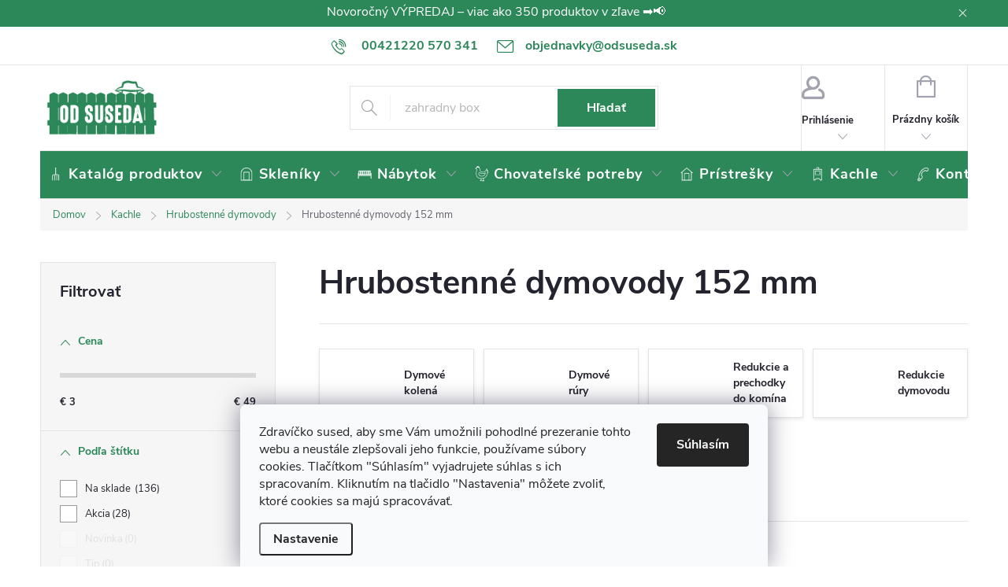

--- FILE ---
content_type: text/html; charset=utf-8
request_url: https://www.odsuseda.sk/hrubostenne-dymovody-152-mm/
body_size: 41681
content:
<!doctype html><html lang="sk" dir="ltr" class="header-background-light external-fonts-loaded"><head><meta charset="utf-8" /><meta name="viewport" content="width=device-width,initial-scale=1" /><title>Hrubostenné dymovody 152 mm | OD SUSEDA</title><link rel="preconnect" href="https://cdn.myshoptet.com" /><link rel="dns-prefetch" href="https://cdn.myshoptet.com" /><link rel="preload" href="/cms/libs/jquery/jquery-1.11.3.min.js" as="script" /><link href="/cms/templates/frontend_templates/shared/css/font-face/source-sans-3.css" rel="stylesheet"><link href="/cms/templates/frontend_templates/shared/css/font-face/open-sans.css" rel="stylesheet"><script>
dataLayer = [];
dataLayer.push({'shoptet' : {
    "pageId": 1464,
    "pageType": "parametricCategory",
    "currency": "EUR",
    "currencyInfo": {
        "decimalSeparator": ",",
        "exchangeRate": 1,
        "priceDecimalPlaces": 2,
        "symbol": "\u20ac",
        "symbolLeft": 1,
        "thousandSeparator": " "
    },
    "language": "sk",
    "projectId": 344648,
    "category": {
        "guid": "1ebfa64c-ec49-11ea-90ab-b8ca3a6a5ac4",
        "path": "Kachle | Hrubostenn\u00e9 dymovody",
        "parentCategoryGuid": "fd5ff6c2-0d52-11eb-90ab-b8ca3a6a5ac4"
    },
    "cartInfo": {
        "id": null,
        "freeShipping": false,
        "freeShippingFrom": 200,
        "leftToFreeGift": {
            "formattedPrice": "\u20ac0",
            "priceLeft": 0
        },
        "freeGift": false,
        "leftToFreeShipping": {
            "priceLeft": 200,
            "dependOnRegion": 0,
            "formattedPrice": "\u20ac200"
        },
        "discountCoupon": [],
        "getNoBillingShippingPrice": {
            "withoutVat": 0,
            "vat": 0,
            "withVat": 0
        },
        "cartItems": [],
        "taxMode": "OSS"
    },
    "cart": [],
    "customer": {
        "priceRatio": 1,
        "priceListId": 1,
        "groupId": null,
        "registered": false,
        "mainAccount": false
    }
}});
dataLayer.push({'cookie_consent' : {
    "marketing": "denied",
    "analytics": "denied"
}});
document.addEventListener('DOMContentLoaded', function() {
    shoptet.consent.onAccept(function(agreements) {
        if (agreements.length == 0) {
            return;
        }
        dataLayer.push({
            'cookie_consent' : {
                'marketing' : (agreements.includes(shoptet.config.cookiesConsentOptPersonalisation)
                    ? 'granted' : 'denied'),
                'analytics': (agreements.includes(shoptet.config.cookiesConsentOptAnalytics)
                    ? 'granted' : 'denied')
            },
            'event': 'cookie_consent'
        });
    });
});
</script>

<!-- Google Tag Manager -->
<script>(function(w,d,s,l,i){w[l]=w[l]||[];w[l].push({'gtm.start':
new Date().getTime(),event:'gtm.js'});var f=d.getElementsByTagName(s)[0],
j=d.createElement(s),dl=l!='dataLayer'?'&l='+l:'';j.async=true;j.src=
'https://www.googletagmanager.com/gtm.js?id='+i+dl;f.parentNode.insertBefore(j,f);
})(window,document,'script','dataLayer','GTM-NL5FQ5K');</script>
<!-- End Google Tag Manager -->

<meta property="og:type" content="website"><meta property="og:site_name" content="odsuseda.sk"><meta property="og:url" content="https://www.odsuseda.sk/hrubostenne-dymovody-152-mm/"><meta property="og:title" content="Hrubostenné dymovody 152 mm | OD SUSEDA"><meta name="author" content="OD SUSEDA"><meta name="web_author" content="Shoptet.cz"><meta name="dcterms.rightsHolder" content="www.odsuseda.sk"><meta name="robots" content="index,follow"><meta property="og:image" content="/user/logos/odsuseda-logo-shop2.jpg?t=1769092968"><meta name="google-site-verification" content="VLXiix-h3mSvFfaCImstNYbmbBAYkar4-xJpvPugP5U"><meta name="description" content="Hrubostenné dymovody 152 mm, OD SUSEDA"><meta property="og:description" content="Hrubostenné dymovody 152 mm, OD SUSEDA"><style>:root {--color-primary: #2c8759;--color-primary-h: 150;--color-primary-s: 51%;--color-primary-l: 35%;--color-primary-hover: #87432c;--color-primary-hover-h: 15;--color-primary-hover-s: 51%;--color-primary-hover-l: 35%;--color-secondary: #f08804;--color-secondary-h: 34;--color-secondary-s: 97%;--color-secondary-l: 48%;--color-secondary-hover: #f04f04;--color-secondary-hover-h: 19;--color-secondary-hover-s: 97%;--color-secondary-hover-l: 48%;--color-tertiary: #2c8759;--color-tertiary-h: 150;--color-tertiary-s: 51%;--color-tertiary-l: 35%;--color-tertiary-hover: #87432c;--color-tertiary-hover-h: 15;--color-tertiary-hover-s: 51%;--color-tertiary-hover-l: 35%;--color-header-background: #ffffff;--template-font: "Source Sans 3";--template-headings-font: "Open Sans";--header-background-url: none;--cookies-notice-background: #F8FAFB;--cookies-notice-color: #252525;--cookies-notice-button-hover: #27263f;--cookies-notice-link-hover: #3b3a5f;--templates-update-management-preview-mode-content: "Náhľad aktualizácií šablóny je aktívny pre váš prehliadač."}</style>
<link rel="next" href="/hrubostenne-dymovody-152-mm/strana-2/" />    <script>var shoptet = shoptet || {};</script>
    <script src="/shop/dist/main-3g-header.js.05f199e7fd2450312de2.js"></script>
<!-- User include --><!-- service 776(417) html code header -->
<link type="text/css" rel="stylesheet" media="all"  href="https://cdn.myshoptet.com/usr/paxio.myshoptet.com/user/documents/blank/style.css?v1602546"/>
<link href="https://cdn.myshoptet.com/prj/dist/master/shop/dist/font-shoptet-11.css.62c94c7785ff2cea73b2.css" rel="stylesheet">
<link href="https://cdn.myshoptet.com/usr/paxio.myshoptet.com/user/documents/blank/ikony.css?v9" rel="stylesheet">
<link type="text/css" rel="stylesheet" media="screen"  href="https://cdn.myshoptet.com/usr/paxio.myshoptet.com/user/documents/blank/preklady.css?v27" />
<link rel="stylesheet" href="https://cdn.myshoptet.com/usr/paxio.myshoptet.com/user/documents/blank/Slider/slick.css" />
<link rel="stylesheet" href="https://cdn.myshoptet.com/usr/paxio.myshoptet.com/user/documents/blank/Slider/slick-theme.css?v4" />
<link rel="stylesheet" href="https://cdn.myshoptet.com/usr/paxio.myshoptet.com/user/documents/blank/Slider/slick-classic.css?v3" />

<!-- api 498(150) html code header -->
<script async src="https://scripts.luigisbox.tech/LBX-530258.js"></script><meta name="luigisbox-tracker-id" content="440580-530258,sk"/><script type="text/javascript">const isPlpEnabled = sessionStorage.getItem('lbPlpEnabled') === 'true';if (isPlpEnabled) {const style = document.createElement("style");style.type = "text/css";style.id = "lb-plp-style";style.textContent = `body.type-category #content-wrapper,body.type-search #content-wrapper,body.type-category #content,body.type-search #content,body.type-category #content-in,body.type-search #content-in,body.type-category #main-in,body.type-search #main-in {min-height: 100vh;}body.type-category #content-wrapper > *,body.type-search #content-wrapper > *,body.type-category #content > *,body.type-search #content > *,body.type-category #content-in > *,body.type-search #content-in > *,body.type-category #main-in > *,body.type-search #main-in > * {display: none;}`;document.head.appendChild(style);}</script>
<!-- api 1117(741) html code header -->
<link rel="stylesheet" href="https://cdn.myshoptet.com/usr/api2.dklab.cz/user/documents/_doplnky/faviExtra/344648/4/344648_4.css" type="text/css" /><style></style>
<!-- service 1108(732) html code header -->
<style>
.faq-item label::before{display: none !important;}
.faq-item label + div{display: none;}
.faq-item input:checked + label + div{display: block;padding: 0 20px;}
.faq-item{border: 1px solid #dadada;margin-bottom: 12px;}
.faq-item label{margin: 0 !important;cursor: pointer;padding: 16px 52px 16px 20px !important;width: 100%;color: #222 !important;background-color: #fff;font-size: 20px;position: relative !important;display: inline-block;}
.faq-item:hover{box-shadow: 0 0 10px rgba(0,0,0,0.1);}
.faq-item label::after{content: "\e911" !important;font-family: shoptet !important;right: 20px;position: absolute !important;line-height: 1 !important;font-size: 14px !important;top: 50% !important;margin-top: -8px;-webkit-transform: rotate(180deg) !important;transform: rotate(180deg) !important;background: none !important;color: #222 !important;left: auto !important;}
.faq-item input:checked + label::after{-webkit-transform: rotate(0deg) !important;transform: rotate(0deg) !important;}
.faq-item:not(.not-last){margin-bottom: 12px;}
.faq-item input{display: none;}

body.template-04 .faq-item label::after {content: "\e620" !important;}
</style>
<!-- project html code header -->
<link rel="apple-touch-icon" sizes="180x180" href="/user/documents/apple-touch-icon.png">
<link rel="icon" type="image/png" sizes="32x32" href="/user/documents/favicon-32x32.png">
<link rel="icon" type="image/png" sizes="16x16" href="/user/documents/favicon-16x16.png">
<link rel="manifest" href="/user/documents/site.webmanifest">

<link rel="mask-icon" href="/user/documents/safari-pinned-tab.svg" color="#2c8759">
<link rel="shortcut icon" href="https://344648.myshoptet.com/user/documents/upload/favicons-odsuseda.png">
<meta name="msapplication-TileColor" content="#2c8759">
<meta name="msapplication-config" content="/user/documents/browserconfig.xml">
<meta name="theme-color" content="#2c8759">
<meta name="facebook-domain-verification" content="57z8zywnmif4u9sb23gmd30fw12bu8" />
<link rel="stylesheet" type="text/css" href="/user/documents/source/menu-icons-a.css?v=30.1.2025">
<link rel="stylesheet" type="text/css" href="/user/documents/source/styles.css?v=15.01.2025">
<!--<script type="text/javascript" src="/user/documents/source/tiles/tiles.js?v=29.12.2021a"></script>-->

<!--<link rel="stylesheet" type="text/css" href="/user/documents/source/styles_sk_dev00.css">-->


<style>
@media (min-width: 480px) {
    .id--17 .form-group label:not(.whole-width) {
        width: 200px;
    }
}
</style>
<!-- CJ Affiliate plugin settings -->
<script type='text/javascript' id='cjAffPluginSettingsTag'>
    var cjAffPluginSettings = {
        eid: '1560895',
        tid: '11864',
        aid: '425674',
        sd: 'collector.odsuseda.sk',
        consent: {
            collectionMethod: 'latest',
            optInRequired: true,
            requiredConsentLevel: 'analytics',
        }
    };
</script>

<!-- /User include --><link rel="canonical" href="https://www.odsuseda.sk/hrubostenne-dymovody-152-mm/" /><script>!function(){var t={9196:function(){!function(){var t=/\[object (Boolean|Number|String|Function|Array|Date|RegExp)\]/;function r(r){return null==r?String(r):(r=t.exec(Object.prototype.toString.call(Object(r))))?r[1].toLowerCase():"object"}function n(t,r){return Object.prototype.hasOwnProperty.call(Object(t),r)}function e(t){if(!t||"object"!=r(t)||t.nodeType||t==t.window)return!1;try{if(t.constructor&&!n(t,"constructor")&&!n(t.constructor.prototype,"isPrototypeOf"))return!1}catch(t){return!1}for(var e in t);return void 0===e||n(t,e)}function o(t,r,n){this.b=t,this.f=r||function(){},this.d=!1,this.a={},this.c=[],this.e=function(t){return{set:function(r,n){u(c(r,n),t.a)},get:function(r){return t.get(r)}}}(this),i(this,t,!n);var e=t.push,o=this;t.push=function(){var r=[].slice.call(arguments,0),n=e.apply(t,r);return i(o,r),n}}function i(t,n,o){for(t.c.push.apply(t.c,n);!1===t.d&&0<t.c.length;){if("array"==r(n=t.c.shift()))t:{var i=n,a=t.a;if("string"==r(i[0])){for(var f=i[0].split("."),s=f.pop(),p=(i=i.slice(1),0);p<f.length;p++){if(void 0===a[f[p]])break t;a=a[f[p]]}try{a[s].apply(a,i)}catch(t){}}}else if("function"==typeof n)try{n.call(t.e)}catch(t){}else{if(!e(n))continue;for(var l in n)u(c(l,n[l]),t.a)}o||(t.d=!0,t.f(t.a,n),t.d=!1)}}function c(t,r){for(var n={},e=n,o=t.split("."),i=0;i<o.length-1;i++)e=e[o[i]]={};return e[o[o.length-1]]=r,n}function u(t,o){for(var i in t)if(n(t,i)){var c=t[i];"array"==r(c)?("array"==r(o[i])||(o[i]=[]),u(c,o[i])):e(c)?(e(o[i])||(o[i]={}),u(c,o[i])):o[i]=c}}window.DataLayerHelper=o,o.prototype.get=function(t){var r=this.a;t=t.split(".");for(var n=0;n<t.length;n++){if(void 0===r[t[n]])return;r=r[t[n]]}return r},o.prototype.flatten=function(){this.b.splice(0,this.b.length),this.b[0]={},u(this.a,this.b[0])}}()}},r={};function n(e){var o=r[e];if(void 0!==o)return o.exports;var i=r[e]={exports:{}};return t[e](i,i.exports,n),i.exports}n.n=function(t){var r=t&&t.__esModule?function(){return t.default}:function(){return t};return n.d(r,{a:r}),r},n.d=function(t,r){for(var e in r)n.o(r,e)&&!n.o(t,e)&&Object.defineProperty(t,e,{enumerable:!0,get:r[e]})},n.o=function(t,r){return Object.prototype.hasOwnProperty.call(t,r)},function(){"use strict";n(9196)}()}();</script>    <!-- Global site tag (gtag.js) - Google Analytics -->
    <script async src="https://www.googletagmanager.com/gtag/js?id=G-CS98Y1HBEN"></script>
    <script>
        
        window.dataLayer = window.dataLayer || [];
        function gtag(){dataLayer.push(arguments);}
        

                    console.debug('default consent data');

            gtag('consent', 'default', {"ad_storage":"denied","analytics_storage":"denied","ad_user_data":"denied","ad_personalization":"denied","wait_for_update":500});
            dataLayer.push({
                'event': 'default_consent'
            });
        
        gtag('js', new Date());

        
                gtag('config', 'G-CS98Y1HBEN', {"groups":"GA4","send_page_view":false,"content_group":"category","currency":"EUR","page_language":"sk"});
        
                gtag('config', 'AW-619269905', {"allow_enhanced_conversions":true});
        
        
        
        
        
                    gtag('event', 'page_view', {"send_to":"GA4","page_language":"sk","content_group":"category","currency":"EUR"});
        
        
        
        
        
        
        
        
        
        
        
        
        
        document.addEventListener('DOMContentLoaded', function() {
            if (typeof shoptet.tracking !== 'undefined') {
                for (var id in shoptet.tracking.bannersList) {
                    gtag('event', 'view_promotion', {
                        "send_to": "UA",
                        "promotions": [
                            {
                                "id": shoptet.tracking.bannersList[id].id,
                                "name": shoptet.tracking.bannersList[id].name,
                                "position": shoptet.tracking.bannersList[id].position
                            }
                        ]
                    });
                }
            }

            shoptet.consent.onAccept(function(agreements) {
                if (agreements.length !== 0) {
                    console.debug('gtag consent accept');
                    var gtagConsentPayload =  {
                        'ad_storage': agreements.includes(shoptet.config.cookiesConsentOptPersonalisation)
                            ? 'granted' : 'denied',
                        'analytics_storage': agreements.includes(shoptet.config.cookiesConsentOptAnalytics)
                            ? 'granted' : 'denied',
                                                                                                'ad_user_data': agreements.includes(shoptet.config.cookiesConsentOptPersonalisation)
                            ? 'granted' : 'denied',
                        'ad_personalization': agreements.includes(shoptet.config.cookiesConsentOptPersonalisation)
                            ? 'granted' : 'denied',
                        };
                    console.debug('update consent data', gtagConsentPayload);
                    gtag('consent', 'update', gtagConsentPayload);
                    dataLayer.push(
                        { 'event': 'update_consent' }
                    );
                }
            });
        });
    </script>
</head><body class="desktop id-1464 in-hrubostenne-dymovody-152-mm template-11 type-category subtype-category-parametric multiple-columns-body columns-3 blank-mode blank-mode-css ums_forms_redesign--off ums_a11y_category_page--on ums_discussion_rating_forms--off ums_flags_display_unification--on ums_a11y_login--on mobile-header-version-0">
        <div id="fb-root"></div>
        <script>
            window.fbAsyncInit = function() {
                FB.init({
//                    appId            : 'your-app-id',
                    autoLogAppEvents : true,
                    xfbml            : true,
                    version          : 'v19.0'
                });
            };
        </script>
        <script async defer crossorigin="anonymous" src="https://connect.facebook.net/sk_SK/sdk.js"></script>
<!-- Google Tag Manager (noscript) -->
<noscript><iframe src="https://www.googletagmanager.com/ns.html?id=GTM-NL5FQ5K"
height="0" width="0" style="display:none;visibility:hidden"></iframe></noscript>
<!-- End Google Tag Manager (noscript) -->

    <div class="siteCookies siteCookies--bottom siteCookies--light js-siteCookies" role="dialog" data-testid="cookiesPopup" data-nosnippet>
        <div class="siteCookies__form">
            <div class="siteCookies__content">
                <div class="siteCookies__text">
                    Zdravíčko sused, aby sme Vám umožnili pohodlné prezeranie tohto webu a neustále zlepšovali jeho funkcie, používame súbory cookies. Tlačítkom "Súhlasím" vyjadrujete súhlas s ich spracovaním. Kliknutím na tlačidlo "Nastavenia" môžete zvoliť, ktoré cookies sa majú spracovávať.
                </div>
                <p class="siteCookies__links">
                    <button class="siteCookies__link js-cookies-settings" aria-label="Nastavenia cookies" data-testid="cookiesSettings">Nastavenie</button>
                </p>
            </div>
            <div class="siteCookies__buttonWrap">
                                <button class="siteCookies__button js-cookiesConsentSubmit" value="all" aria-label="Prijať cookies" data-testid="buttonCookiesAccept">Súhlasím</button>
            </div>
        </div>
        <script>
            document.addEventListener("DOMContentLoaded", () => {
                const siteCookies = document.querySelector('.js-siteCookies');
                document.addEventListener("scroll", shoptet.common.throttle(() => {
                    const st = document.documentElement.scrollTop;
                    if (st > 1) {
                        siteCookies.classList.add('siteCookies--scrolled');
                    } else {
                        siteCookies.classList.remove('siteCookies--scrolled');
                    }
                }, 100));
            });
        </script>
    </div>
<a href="#content" class="skip-link sr-only">Prejsť na obsah</a><div class="overall-wrapper"><div class="site-msg information"><div class="container"><div class="text"><div style="display: flex; justify-content: center; align-items: center; height: 100%;">
    <a href="https://www.odsuseda.sk/vypredaj/"
       style="color: #ffffff !important; text-decoration: none; display: block; font-size: 12pt; text-align: center;">
        <p style="margin: 0; color: #ffffff !important; font-size: 12pt; text-align: center;">
            Novoročný VÝPREDAJ – viac ako 350 produktov v zľave ➡️📢
        </p>
    </a>
</div></div><div class="close js-close-information-msg"></div></div></div><div class="user-action"><div class="container">
    <div class="user-action-in">
                    <div id="login" class="user-action-login popup-widget login-widget" role="dialog" aria-labelledby="loginHeading">
        <div class="popup-widget-inner">
                            <h2 id="loginHeading">Prihlásenie k vášmu účtu</h2><div id="customerLogin"><form action="/action/Customer/Login/" method="post" id="formLoginIncluded" class="csrf-enabled formLogin" data-testid="formLogin"><input type="hidden" name="referer" value="" /><div class="form-group"><div class="input-wrapper email js-validated-element-wrapper no-label"><input type="email" name="email" class="form-control" autofocus placeholder="E-mailová adresa (napr. jan@novak.sk)" data-testid="inputEmail" autocomplete="email" required /></div></div><div class="form-group"><div class="input-wrapper password js-validated-element-wrapper no-label"><input type="password" name="password" class="form-control" placeholder="Heslo" data-testid="inputPassword" autocomplete="current-password" required /><span class="no-display">Nemôžete vyplniť toto pole</span><input type="text" name="surname" value="" class="no-display" /></div></div><div class="form-group"><div class="login-wrapper"><button type="submit" class="btn btn-secondary btn-text btn-login" data-testid="buttonSubmit">Prihlásiť sa</button><div class="password-helper"><a href="/registracia/" data-testid="signup" rel="nofollow">Nová registrácia</a><a href="/klient/zabudnute-heslo/" rel="nofollow">Zabudnuté heslo</a></div></div></div><div class="social-login-buttons"><div class="social-login-buttons-divider"><span>alebo</span></div><div class="form-group"><a href="/action/Social/login/?provider=Facebook" class="login-btn facebook" rel="nofollow"><span class="login-facebook-icon"></span><strong>Prihlásiť sa cez Facebook</strong></a></div><div class="form-group"><a href="/action/Social/login/?provider=Google" class="login-btn google" rel="nofollow"><span class="login-google-icon"></span><strong>Prihlásiť sa cez Google</strong></a></div></div></form>
</div>                    </div>
    </div>

                            <div id="cart-widget" class="user-action-cart popup-widget cart-widget loader-wrapper" data-testid="popupCartWidget" role="dialog" aria-hidden="true">
    <div class="popup-widget-inner cart-widget-inner place-cart-here">
        <div class="loader-overlay">
            <div class="loader"></div>
        </div>
    </div>

    <div class="cart-widget-button">
        <a href="/kosik/" class="btn btn-conversion" id="continue-order-button" rel="nofollow" data-testid="buttonNextStep">Pokračovať do košíka</a>
    </div>
</div>
            </div>
</div>
</div><div class="top-navigation-bar" data-testid="topNavigationBar">

    <div class="container">

        <div class="top-navigation-contacts">
            <strong>Zákaznícka podpora:</strong><a href="tel:00421220570341" class="project-phone" aria-label="Zavolať na 00421220570341" data-testid="contactboxPhone"><span>00421220 570 341</span></a><a href="/cdn-cgi/l/email-protection#afc0cdc5cacbc1ced9c4d6efc0cbdcdadccacbce81dcc4" class="project-email" data-testid="contactboxEmail"><span><span class="__cf_email__" data-cfemail="eb8489818e8f858a9d8092ab848f989e988e8f8ac59880">[email&#160;protected]</span></span></a>        </div>

                
        <div class="top-navigation-tools top-navigation-tools--language">
            <div class="responsive-tools">
                <a href="#" class="toggle-window" data-target="search" aria-label="Hľadať" data-testid="linkSearchIcon"></a>
                                                            <a href="#" class="toggle-window" data-target="login"></a>
                                                    <a href="#" class="toggle-window" data-target="navigation" aria-label="Menu" data-testid="hamburgerMenu"></a>
            </div>
                        <button class="top-nav-button top-nav-button-login toggle-window" type="button" data-target="login" aria-haspopup="dialog" aria-controls="login" aria-expanded="false" data-testid="signin"><span>Prihlásenie</span></button>        </div>

    </div>

</div>
<header id="header"><div class="container navigation-wrapper">
    <div class="header-top">
        <div class="site-name-wrapper">
            <div class="site-name"><a href="/" data-testid="linkWebsiteLogo"><img src="/user/logos/odsuseda-logo-shop2.jpg" alt="OD SUSEDA" fetchpriority="low" /></a></div>        </div>
        <div class="search" itemscope itemtype="https://schema.org/WebSite">
            <meta itemprop="headline" content="Hrubostenné dymovody 152 mm"/><meta itemprop="url" content="https://www.odsuseda.sk"/><meta itemprop="text" content="Hrubostenné dymovody 152 mm, OD SUSEDA"/>            <form action="/action/ProductSearch/prepareString/" method="post"
    id="formSearchForm" class="search-form compact-form js-search-main"
    itemprop="potentialAction" itemscope itemtype="https://schema.org/SearchAction" data-testid="searchForm">
    <fieldset>
        <meta itemprop="target"
            content="https://www.odsuseda.sk/vyhladavanie/?string={string}"/>
        <input type="hidden" name="language" value="sk"/>
        
            
<input
    type="search"
    name="string"
        class="query-input form-control search-input js-search-input"
    placeholder="Napíšte, čo hľadáte"
    autocomplete="off"
    required
    itemprop="query-input"
    aria-label="Vyhľadávanie"
    data-testid="searchInput"
>
            <button type="submit" class="btn btn-default" data-testid="searchBtn">Hľadať</button>
        
    </fieldset>
</form>
        </div>
        <div class="navigation-buttons">
                
    <a href="/kosik/" class="btn btn-icon toggle-window cart-count" data-target="cart" data-hover="true" data-redirect="true" data-testid="headerCart" rel="nofollow" aria-haspopup="dialog" aria-expanded="false" aria-controls="cart-widget">
        
                <span class="sr-only">Nákupný košík</span>
        
            <span class="cart-price visible-lg-inline-block" data-testid="headerCartPrice">
                                    Prázdny košík                            </span>
        
    
            </a>
        </div>
    </div>
    <nav id="navigation" aria-label="Hlavné menu" data-collapsible="true"><div class="navigation-in menu"><ul class="menu-level-1" role="menubar" data-testid="headerMenuItems"><li class="menu-item-2673 ext" role="none"><a href="/zahrada/" data-testid="headerMenuItem" role="menuitem" aria-haspopup="true" aria-expanded="false"><b>Katalóg produktov</b><span class="submenu-arrow"></span></a><ul class="menu-level-2" aria-label="Katalóg produktov" tabindex="-1" role="menu"><li class="menu-item-693 has-third-level" role="none"><a href="/zahradne-skleniky/" class="menu-image" data-testid="headerMenuItem" tabindex="-1" aria-hidden="true"><img src="data:image/svg+xml,%3Csvg%20width%3D%22140%22%20height%3D%22100%22%20xmlns%3D%22http%3A%2F%2Fwww.w3.org%2F2000%2Fsvg%22%3E%3C%2Fsvg%3E" alt="" aria-hidden="true" width="140" height="100"  data-src="/user/categories/thumb/polykarbonatove-skleniky-1-1.png" fetchpriority="low" /></a><div><a href="/zahradne-skleniky/" data-testid="headerMenuItem" role="menuitem"><span>Skleníky</span></a>
                                                    <ul class="menu-level-3" role="menu">
                                                                    <li class="menu-item-711" role="none">
                                        <a href="/polykarbonatove-skleniky/" data-testid="headerMenuItem" role="menuitem">
                                            Polykarbonátové skleníky</a>,                                    </li>
                                                                    <li class="menu-item-756" role="none">
                                        <a href="/skleniky-zo-skla/" data-testid="headerMenuItem" role="menuitem">
                                            Skleníky zo skla</a>,                                    </li>
                                                                    <li class="menu-item-705" role="none">
                                        <a href="/plachtove-skleniky-a-foliovniky/" data-testid="headerMenuItem" role="menuitem">
                                            Plachtové skleníky a fóliovníky</a>,                                    </li>
                                                                    <li class="menu-item-762" role="none">
                                        <a href="/zahradne-pavilony/" data-testid="headerMenuItem" role="menuitem">
                                            Záhradné pavilóny</a>,                                    </li>
                                                                    <li class="menu-item-5987" role="none">
                                        <a href="/zahradne-skleniky-legi/" data-testid="headerMenuItem" role="menuitem">
                                            Skleníky LEGI</a>,                                    </li>
                                                                    <li class="menu-item-6038" role="none">
                                        <a href="/zahradne-skleniky-gardentec/" data-testid="headerMenuItem" role="menuitem">
                                            Skleníky GARDENTEC</a>,                                    </li>
                                                                    <li class="menu-item-7728" role="none">
                                        <a href="/zahradne-skleniky-palram/" data-testid="headerMenuItem" role="menuitem">
                                            Skleníky PALRAM</a>,                                    </li>
                                                                    <li class="menu-item-8747" role="none">
                                        <a href="/zahradne-skleniky-arken/" data-testid="headerMenuItem" role="menuitem">
                                            Skleníky ARKEN</a>,                                    </li>
                                                                    <li class="menu-item-8804" role="none">
                                        <a href="/zahradne-skleniky-kgt/" data-testid="headerMenuItem" role="menuitem">
                                            Skleníky KGT</a>,                                    </li>
                                                                    <li class="menu-item-8777" role="none">
                                        <a href="/viktorianske-skleniky/" data-testid="headerMenuItem" role="menuitem">
                                            Viktoriánske skleníky</a>,                                    </li>
                                                                    <li class="menu-item-8774" role="none">
                                        <a href="/zahradne-skleniky-na-podmurovku/" data-testid="headerMenuItem" role="menuitem">
                                            Záhradné skleníky na podmurovku</a>,                                    </li>
                                                                    <li class="menu-item-6185" role="none">
                                        <a href="/zahradne-skleniky-v-akcii/" data-testid="headerMenuItem" role="menuitem">
                                            Skleníky v akcii</a>,                                    </li>
                                                                    <li class="menu-item-8256" role="none">
                                        <a href="/najpredavanejsie-skleniky/" data-testid="headerMenuItem" role="menuitem">
                                            Najpredávanejšie skleníky</a>,                                    </li>
                                                                    <li class="menu-item-714" role="none">
                                        <a href="/prislusenstvo-k-sklenikom/" data-testid="headerMenuItem" role="menuitem">
                                            Príslušenstvo</a>,                                    </li>
                                                                    <li class="menu-item-6663" role="none">
                                        <a href="/naradie-na-montaz-sklenika/" data-testid="headerMenuItem" role="menuitem">
                                            Náradie na montáž</a>,                                    </li>
                                                                    <li class="menu-item-6687" role="none">
                                        <a href="/vybava-na-pestovanie-v-skleniku/" data-testid="headerMenuItem" role="menuitem">
                                            Výbava na pestovanie</a>                                    </li>
                                                            </ul>
                        </div></li><li class="menu-item-939 has-third-level" role="none"><a href="/zahradne-stavby/" class="menu-image" data-testid="headerMenuItem" tabindex="-1" aria-hidden="true"><img src="data:image/svg+xml,%3Csvg%20width%3D%22140%22%20height%3D%22100%22%20xmlns%3D%22http%3A%2F%2Fwww.w3.org%2F2000%2Fsvg%22%3E%3C%2Fsvg%3E" alt="" aria-hidden="true" width="140" height="100"  data-src="/user/categories/thumb/zahradne-stavby.jpg" fetchpriority="low" /></a><div><a href="/zahradne-stavby/" data-testid="headerMenuItem" role="menuitem"><span>Prístrešky</span></a>
                                                    <ul class="menu-level-3" role="menu">
                                                                    <li class="menu-item-783" role="none">
                                        <a href="/zahradne-domceky/" data-testid="headerMenuItem" role="menuitem">
                                            Záhradné domčeky</a>,                                    </li>
                                                                    <li class="menu-item-921" role="none">
                                        <a href="/hlinikove-pergoly/" data-testid="headerMenuItem" role="menuitem">
                                            Hliníkové pergoly</a>,                                    </li>
                                                                    <li class="menu-item-7878" role="none">
                                        <a href="/uzitkove-pristresky-pre-zvierata-2/" data-testid="headerMenuItem" role="menuitem">
                                            Prístrešky pre zvieratá</a>,                                    </li>
                                                                    <li class="menu-item-822" role="none">
                                        <a href="/pristresky-na-auto/" data-testid="headerMenuItem" role="menuitem">
                                            Prístrešky na auto</a>,                                    </li>
                                                                    <li class="menu-item-840" role="none">
                                        <a href="/striesky-na-vchodove-dvere/" data-testid="headerMenuItem" role="menuitem">
                                            Striešky nad dvere</a>,                                    </li>
                                                                    <li class="menu-item-4158" role="none">
                                        <a href="/prislusenstvo-k-zahradnym-stavbam/" data-testid="headerMenuItem" role="menuitem">
                                            Príslušenstvo k záhradným stavbám</a>                                    </li>
                                                            </ul>
                        </div></li><li class="menu-item-915 has-third-level" role="none"><a href="/pestovanie/" class="menu-image" data-testid="headerMenuItem" tabindex="-1" aria-hidden="true"><img src="data:image/svg+xml,%3Csvg%20width%3D%22140%22%20height%3D%22100%22%20xmlns%3D%22http%3A%2F%2Fwww.w3.org%2F2000%2Fsvg%22%3E%3C%2Fsvg%3E" alt="" aria-hidden="true" width="140" height="100"  data-src="/user/categories/thumb/pestovanie.jpg" fetchpriority="low" /></a><div><a href="/pestovanie/" data-testid="headerMenuItem" role="menuitem"><span>Pestovanie</span></a>
                                                    <ul class="menu-level-3" role="menu">
                                                                    <li class="menu-item-3549" role="none">
                                        <a href="/predpestovanie-rastlin-a-mnozenie-rastlin/" data-testid="headerMenuItem" role="menuitem">
                                            Predpestovanie a množenie rastlín</a>,                                    </li>
                                                                    <li class="menu-item-3393" role="none">
                                        <a href="/ochrana-rastlin/" data-testid="headerMenuItem" role="menuitem">
                                            Ochrana rastlín</a>,                                    </li>
                                                                    <li class="menu-item-849" role="none">
                                        <a href="/kompostery/" data-testid="headerMenuItem" role="menuitem">
                                            Kompostéry</a>,                                    </li>
                                                                    <li class="menu-item-7872" role="none">
                                        <a href="/obrubniky-a-palisady/" data-testid="headerMenuItem" role="menuitem">
                                            Obrubníky a palisády</a>,                                    </li>
                                                                    <li class="menu-item-3477" role="none">
                                        <a href="/hnojiva/" data-testid="headerMenuItem" role="menuitem">
                                            Hnojivá</a>,                                    </li>
                                                                    <li class="menu-item-3573" role="none">
                                        <a href="/substraty-a-mulcovacia-kora/" data-testid="headerMenuItem" role="menuitem">
                                            Substráty a mulčovacia kôra</a>,                                    </li>
                                                                    <li class="menu-item-1128" role="none">
                                        <a href="/kvetinace-a-hrantiky/" data-testid="headerMenuItem" role="menuitem">
                                            Kvetináče a hrantíky</a>,                                    </li>
                                                                    <li class="menu-item-1971" role="none">
                                        <a href="/domace-kompostovanie/" data-testid="headerMenuItem" role="menuitem">
                                            Domáce kompostovanie</a>,                                    </li>
                                                                    <li class="menu-item-834" role="none">
                                        <a href="/vyvysene-zahony/" data-testid="headerMenuItem" role="menuitem">
                                            Vyvýšené záhony</a>,                                    </li>
                                                                    <li class="menu-item-843" role="none">
                                        <a href="/pareniska/" data-testid="headerMenuItem" role="menuitem">
                                            Pareniská</a>,                                    </li>
                                                                    <li class="menu-item-3462" role="none">
                                        <a href="/lisy--drvice-a-lupacky-2/" data-testid="headerMenuItem" role="menuitem">
                                            Lisy, drviče a lúpačky</a>,                                    </li>
                                                                    <li class="menu-item-2931" role="none">
                                        <a href="/postrekovace-a-rozprasovace/" data-testid="headerMenuItem" role="menuitem">
                                            Postrekovače a rozprašovače</a>,                                    </li>
                                                                    <li class="menu-item-3519" role="none">
                                        <a href="/vybavenie-zahradkara/" data-testid="headerMenuItem" role="menuitem">
                                            Vybavenie záhradkára</a>,                                    </li>
                                                                    <li class="menu-item-3540" role="none">
                                        <a href="/zahradne-tkaniny-a-textilie/" data-testid="headerMenuItem" role="menuitem">
                                            Záhradné tkaniny a textílie</a>                                    </li>
                                                            </ul>
                        </div></li><li class="menu-item-7875 has-third-level" role="none"><a href="/chovatelske-a-farmarske-potreby/" class="menu-image" data-testid="headerMenuItem" tabindex="-1" aria-hidden="true"><img src="data:image/svg+xml,%3Csvg%20width%3D%22140%22%20height%3D%22100%22%20xmlns%3D%22http%3A%2F%2Fwww.w3.org%2F2000%2Fsvg%22%3E%3C%2Fsvg%3E" alt="" aria-hidden="true" width="140" height="100"  data-src="/user/categories/thumb/3513882_psi-bouda-carlo-velikost-m-86x62x60-cm_1_-1_1_.png" fetchpriority="low" /></a><div><a href="/chovatelske-a-farmarske-potreby/" data-testid="headerMenuItem" role="menuitem"><span>Chovateľské potreby</span></a>
                                                    <ul class="menu-level-3" role="menu">
                                                                    <li class="menu-item-6847" role="none">
                                        <a href="/uzitkove-pristresky-pre-zvierata/" data-testid="headerMenuItem" role="menuitem">
                                            Úžitkové prístrešky pre zvieratá</a>,                                    </li>
                                                                    <li class="menu-item-3438" role="none">
                                        <a href="/odpudzovace-a-pasce-na-zivocichy/" data-testid="headerMenuItem" role="menuitem">
                                            Odpudzovače živočíchov</a>,                                    </li>
                                                                    <li class="menu-item-3978" role="none">
                                        <a href="/krmiva/" data-testid="headerMenuItem" role="menuitem">
                                            Krmivá</a>,                                    </li>
                                                                    <li class="menu-item-7905" role="none">
                                        <a href="/potreby-pre-chov-sliepok-a-hydiny/" data-testid="headerMenuItem" role="menuitem">
                                            Pre sliepky a hydinu</a>,                                    </li>
                                                                    <li class="menu-item-7884" role="none">
                                        <a href="/chovatelske-potreby-pre-macky/" data-testid="headerMenuItem" role="menuitem">
                                            Pre mačky</a>,                                    </li>
                                                                    <li class="menu-item-7881" role="none">
                                        <a href="/chovatelske-potreby-pre-psov/" data-testid="headerMenuItem" role="menuitem">
                                            Pre psov</a>,                                    </li>
                                                                    <li class="menu-item-7887" role="none">
                                        <a href="/potreby-pre-vtaky/" data-testid="headerMenuItem" role="menuitem">
                                            Pre vtáky</a>,                                    </li>
                                                                    <li class="menu-item-7893" role="none">
                                        <a href="/potreby-na-chov-kralikov/" data-testid="headerMenuItem" role="menuitem">
                                            Pre králikov</a>,                                    </li>
                                                                    <li class="menu-item-7896" role="none">
                                        <a href="/potreby-pre-chov-koni/" data-testid="headerMenuItem" role="menuitem">
                                            Pre kone</a>,                                    </li>
                                                                    <li class="menu-item-7899" role="none">
                                        <a href="/potreby-pre-vcely-a-hmyz/" data-testid="headerMenuItem" role="menuitem">
                                            Pre včely a hmyz</a>,                                    </li>
                                                                    <li class="menu-item-7902" role="none">
                                        <a href="/potreby-pre-jezkov/" data-testid="headerMenuItem" role="menuitem">
                                            Pre ježkov</a>                                    </li>
                                                            </ul>
                        </div></li><li class="menu-item-2043 has-third-level" role="none"><a href="/zahradna-technika/" class="menu-image" data-testid="headerMenuItem" tabindex="-1" aria-hidden="true"><img src="data:image/svg+xml,%3Csvg%20width%3D%22140%22%20height%3D%22100%22%20xmlns%3D%22http%3A%2F%2Fwww.w3.org%2F2000%2Fsvg%22%3E%3C%2Fsvg%3E" alt="" aria-hidden="true" width="140" height="100"  data-src="/user/categories/thumb/technika.jpg" fetchpriority="low" /></a><div><a href="/zahradna-technika/" data-testid="headerMenuItem" role="menuitem"><span>Technika</span></a>
                                                    <ul class="menu-level-3" role="menu">
                                                                    <li class="menu-item-2841" role="none">
                                        <a href="/zahradne-kosacky/" data-testid="headerMenuItem" role="menuitem">
                                            Kosačky</a>,                                    </li>
                                                                    <li class="menu-item-2580" role="none">
                                        <a href="/elektricke-prevzdusnovace/" data-testid="headerMenuItem" role="menuitem">
                                            Prevzdušňovače a vertikutátory</a>,                                    </li>
                                                                    <li class="menu-item-2568" role="none">
                                        <a href="/kultivatory/" data-testid="headerMenuItem" role="menuitem">
                                            Kultivátory</a>,                                    </li>
                                                                    <li class="menu-item-2547" role="none">
                                        <a href="/retazove-pily/" data-testid="headerMenuItem" role="menuitem">
                                            Reťazové píly</a>,                                    </li>
                                                                    <li class="menu-item-2592" role="none">
                                        <a href="/drvice-konarov/" data-testid="headerMenuItem" role="menuitem">
                                            Drviče konárov</a>,                                    </li>
                                                                    <li class="menu-item-2178" role="none">
                                        <a href="/cerpadla/" data-testid="headerMenuItem" role="menuitem">
                                            Čerpadlá</a>,                                    </li>
                                                                    <li class="menu-item-2652" role="none">
                                        <a href="/tlakove-umyvacky/" data-testid="headerMenuItem" role="menuitem">
                                            Tlakové umývačky</a>,                                    </li>
                                                                    <li class="menu-item-2595" role="none">
                                        <a href="/domace-vodarne/" data-testid="headerMenuItem" role="menuitem">
                                            Domáce vodárne</a>,                                    </li>
                                                                    <li class="menu-item-7731" role="none">
                                        <a href="/stiepacky-na-drevo/" data-testid="headerMenuItem" role="menuitem">
                                            Štiepačky na drevo</a>                                    </li>
                                                            </ul>
                        </div></li><li class="menu-item-2664 has-third-level" role="none"><a href="/zahradne-naradie/" class="menu-image" data-testid="headerMenuItem" tabindex="-1" aria-hidden="true"><img src="data:image/svg+xml,%3Csvg%20width%3D%22140%22%20height%3D%22100%22%20xmlns%3D%22http%3A%2F%2Fwww.w3.org%2F2000%2Fsvg%22%3E%3C%2Fsvg%3E" alt="" aria-hidden="true" width="140" height="100"  data-src="/user/categories/thumb/zahradni-naradie.jpg" fetchpriority="low" /></a><div><a href="/zahradne-naradie/" data-testid="headerMenuItem" role="menuitem"><span>Záhradné náradie</span></a>
                                                    <ul class="menu-level-3" role="menu">
                                                                    <li class="menu-item-5480" role="none">
                                        <a href="/aku-a-elektricke-naradie/" data-testid="headerMenuItem" role="menuitem">
                                            AKU a elektrické náradie</a>,                                    </li>
                                                                    <li class="menu-item-2265" role="none">
                                        <a href="/zahradne-noznice/" data-testid="headerMenuItem" role="menuitem">
                                            Záhradné nožnice</a>,                                    </li>
                                                                    <li class="menu-item-1206" role="none">
                                        <a href="/zahradne-valce/" data-testid="headerMenuItem" role="menuitem">
                                            Záhradné valce</a>,                                    </li>
                                                                    <li class="menu-item-1224" role="none">
                                        <a href="/zemne-vrtaky/" data-testid="headerMenuItem" role="menuitem">
                                            Zemné vrtáky</a>,                                    </li>
                                                                    <li class="menu-item-1164" role="none">
                                        <a href="/hrable/" data-testid="headerMenuItem" role="menuitem">
                                            Hrable</a>,                                    </li>
                                                                    <li class="menu-item-2289" role="none">
                                        <a href="/sekery-a-sekerky/" data-testid="headerMenuItem" role="menuitem">
                                            Sekery a sekerky</a>,                                    </li>
                                                                    <li class="menu-item-2187" role="none">
                                        <a href="/pily-a-pilky-na-drevo/" data-testid="headerMenuItem" role="menuitem">
                                            Píly a pílky na drevo</a>,                                    </li>
                                                                    <li class="menu-item-1173" role="none">
                                        <a href="/lopaty/" data-testid="headerMenuItem" role="menuitem">
                                            Lopaty</a>,                                    </li>
                                                                    <li class="menu-item-1197" role="none">
                                        <a href="/ryle/" data-testid="headerMenuItem" role="menuitem">
                                            Rýle</a>,                                    </li>
                                                                    <li class="menu-item-6660" role="none">
                                        <a href="/zatlkace-kolov/" data-testid="headerMenuItem" role="menuitem">
                                            Zatĺkače kolov</a>,                                    </li>
                                                                    <li class="menu-item-1194" role="none">
                                        <a href="/motyky/" data-testid="headerMenuItem" role="menuitem">
                                            Motyky</a>,                                    </li>
                                                                    <li class="menu-item-5492" role="none">
                                        <a href="/retazove-pily-2/" data-testid="headerMenuItem" role="menuitem">
                                            Reťazové píly</a>,                                    </li>
                                                                    <li class="menu-item-2430" role="none">
                                        <a href="/kosy-a-kosaky/" data-testid="headerMenuItem" role="menuitem">
                                            Kosy a kosáky</a>,                                    </li>
                                                                    <li class="menu-item-4227" role="none">
                                        <a href="/drziaky-na-naradie/" data-testid="headerMenuItem" role="menuitem">
                                            Držiaky na náradie</a>,                                    </li>
                                                                    <li class="menu-item-2859" role="none">
                                        <a href="/kufre-a-tasky-na-naradie/" data-testid="headerMenuItem" role="menuitem">
                                            Kufre a tašky na náradie</a>,                                    </li>
                                                                    <li class="menu-item-2004" role="none">
                                        <a href="/drobne-rucne-naradie/" data-testid="headerMenuItem" role="menuitem">
                                            Drobné ručné náradie</a>,                                    </li>
                                                                    <li class="menu-item-2100" role="none">
                                        <a href="/rucne-naradie/" data-testid="headerMenuItem" role="menuitem">
                                            Sady ručného náradia</a>,                                    </li>
                                                                    <li class="menu-item-4203" role="none">
                                        <a href="/snehove-odrhnace/" data-testid="headerMenuItem" role="menuitem">
                                            Snehové odhŕnače</a>                                    </li>
                                                            </ul>
                        </div></li><li class="menu-item-1077 has-third-level" role="none"><a href="/ohranicenie-zahonov/" class="menu-image" data-testid="headerMenuItem" tabindex="-1" aria-hidden="true"><img src="data:image/svg+xml,%3Csvg%20width%3D%22140%22%20height%3D%22100%22%20xmlns%3D%22http%3A%2F%2Fwww.w3.org%2F2000%2Fsvg%22%3E%3C%2Fsvg%3E" alt="" aria-hidden="true" width="140" height="100"  data-src="/user/categories/thumb/neviditelny-obrubnik-1.jpg" fetchpriority="low" /></a><div><a href="/ohranicenie-zahonov/" data-testid="headerMenuItem" role="menuitem"><span>Ohraničenie záhonov</span></a>
                                                    <ul class="menu-level-3" role="menu">
                                                                    <li class="menu-item-858" role="none">
                                        <a href="/zahradne-neviditelne-obrubniky/" data-testid="headerMenuItem" role="menuitem">
                                            Neviditeľné obrubníky</a>,                                    </li>
                                                                    <li class="menu-item-5641" role="none">
                                        <a href="/zahradne-gumove-obrubniky/" data-testid="headerMenuItem" role="menuitem">
                                            Gumové obrubníky</a>,                                    </li>
                                                                    <li class="menu-item-8487" role="none">
                                        <a href="/kovove-zahradne-obrubniky/" data-testid="headerMenuItem" role="menuitem">
                                            Kovové obrubníky</a>,                                    </li>
                                                                    <li class="menu-item-1083" role="none">
                                        <a href="/plastove-palisady/" data-testid="headerMenuItem" role="menuitem">
                                            Palisády</a>,                                    </li>
                                                                    <li class="menu-item-3003" role="none">
                                        <a href="/zahradne-plotiky/" data-testid="headerMenuItem" role="menuitem">
                                            Záhradne plôtiky</a>,                                    </li>
                                                                    <li class="menu-item-1080" role="none">
                                        <a href="/lemy-travnika/" data-testid="headerMenuItem" role="menuitem">
                                            Lemy trávnika</a>                                    </li>
                                                            </ul>
                        </div></li><li class="menu-item-1227 has-third-level" role="none"><a href="/vonkajsia-a-zatravnovacia-dlazba/" class="menu-image" data-testid="headerMenuItem" tabindex="-1" aria-hidden="true"><img src="data:image/svg+xml,%3Csvg%20width%3D%22140%22%20height%3D%22100%22%20xmlns%3D%22http%3A%2F%2Fwww.w3.org%2F2000%2Fsvg%22%3E%3C%2Fsvg%3E" alt="" aria-hidden="true" width="140" height="100"  data-src="/user/categories/thumb/35137_gumova-dlazdica-natural-stone-30-x-30-cm--grafit_1_.png" fetchpriority="low" /></a><div><a href="/vonkajsia-a-zatravnovacia-dlazba/" data-testid="headerMenuItem" role="menuitem"><span>Vonkajšia a zatrávňovacia dlažba</span></a>
                                                    <ul class="menu-level-3" role="menu">
                                                                    <li class="menu-item-5650" role="none">
                                        <a href="/vonkajsia-gumova-dlazba/" data-testid="headerMenuItem" role="menuitem">
                                            Gumová dlažba</a>,                                    </li>
                                                                    <li class="menu-item-7329" role="none">
                                        <a href="/wpc-vonkajsia-dlazba/" data-testid="headerMenuItem" role="menuitem">
                                            WPC dlažba</a>,                                    </li>
                                                                    <li class="menu-item-7305" role="none">
                                        <a href="/vonkajsia-plastova-dlazba/" data-testid="headerMenuItem" role="menuitem">
                                            Plastová dlažba</a>,                                    </li>
                                                                    <li class="menu-item-7290" role="none">
                                        <a href="/dlazba-na-terasu/" data-testid="headerMenuItem" role="menuitem">
                                            Dlažba na terasu</a>,                                    </li>
                                                                    <li class="menu-item-7296" role="none">
                                        <a href="/dlazba-na-balkon/" data-testid="headerMenuItem" role="menuitem">
                                            Dlažba na balkón</a>,                                    </li>
                                                                    <li class="menu-item-7311" role="none">
                                        <a href="/dlazba-okolo-bazena/" data-testid="headerMenuItem" role="menuitem">
                                            Dlažba okolo bazéna</a>,                                    </li>
                                                                    <li class="menu-item-7341" role="none">
                                        <a href="/gumova-sportova-dlazba/" data-testid="headerMenuItem" role="menuitem">
                                            Gumová športová dlažba</a>,                                    </li>
                                                                    <li class="menu-item-8532" role="none">
                                        <a href="/umely-travnik/" data-testid="headerMenuItem" role="menuitem">
                                            Umelý trávnik</a>,                                    </li>
                                                                    <li class="menu-item-5644" role="none">
                                        <a href="/zahradne-naslapy/" data-testid="headerMenuItem" role="menuitem">
                                            Záhradné nášľapy</a>,                                    </li>
                                                                    <li class="menu-item-1230" role="none">
                                        <a href="/zatravnovacie-tvarnice/" data-testid="headerMenuItem" role="menuitem">
                                            Zatrávňovacie tvárnice</a>,                                    </li>
                                                                    <li class="menu-item-7344" role="none">
                                        <a href="/prislusenstvo-k-vonkajsej-dlazbe/" data-testid="headerMenuItem" role="menuitem">
                                            Príslušenstvo</a>                                    </li>
                                                            </ul>
                        </div></li><li class="menu-item-900 has-third-level" role="none"><a href="/zahradny-nabytok/" class="menu-image" data-testid="headerMenuItem" tabindex="-1" aria-hidden="true"><img src="data:image/svg+xml,%3Csvg%20width%3D%22140%22%20height%3D%22100%22%20xmlns%3D%22http%3A%2F%2Fwww.w3.org%2F2000%2Fsvg%22%3E%3C%2Fsvg%3E" alt="" aria-hidden="true" width="140" height="100"  data-src="/user/categories/thumb/zahradni-nabytok.jpg" fetchpriority="low" /></a><div><a href="/zahradny-nabytok/" data-testid="headerMenuItem" role="menuitem"><span>Nábytok</span></a>
                                                    <ul class="menu-level-3" role="menu">
                                                                    <li class="menu-item-846" role="none">
                                        <a href="/zahradne-ulozne-boxy/" data-testid="headerMenuItem" role="menuitem">
                                            Úložné boxy</a>,                                    </li>
                                                                    <li class="menu-item-1236" role="none">
                                        <a href="/zasteny-na-balkon/" data-testid="headerMenuItem" role="menuitem">
                                            Zásteny na balkón</a>,                                    </li>
                                                                    <li class="menu-item-6937" role="none">
                                        <a href="/tieniace-tkaniny/" data-testid="headerMenuItem" role="menuitem">
                                            Tieniace siete</a>,                                    </li>
                                                                    <li class="menu-item-7686" role="none">
                                        <a href="/rohozky-a-odkvapkavace-na-topanky/" data-testid="headerMenuItem" role="menuitem">
                                            Rohožky a odkvapkávače</a>,                                    </li>
                                                                    <li class="menu-item-855" role="none">
                                        <a href="/susiaky-na-bielizen/" data-testid="headerMenuItem" role="menuitem">
                                            Sušiaky na bielizeň</a>,                                    </li>
                                                                    <li class="menu-item-903" role="none">
                                        <a href="/zahradne-lavice/" data-testid="headerMenuItem" role="menuitem">
                                            Lavice</a>,                                    </li>
                                                                    <li class="menu-item-906" role="none">
                                        <a href="/zahradne-stolicky/" data-testid="headerMenuItem" role="menuitem">
                                            Kreslá</a>,                                    </li>
                                                                    <li class="menu-item-909" role="none">
                                        <a href="/zahradne-stoly/" data-testid="headerMenuItem" role="menuitem">
                                            Stoly</a>,                                    </li>
                                                                    <li class="menu-item-2406" role="none">
                                        <a href="/piknikove-koberce-a-deky/" data-testid="headerMenuItem" role="menuitem">
                                            Piknikové koberce a deky</a>,                                    </li>
                                                                    <li class="menu-item-2514" role="none">
                                        <a href="/slnecniky/" data-testid="headerMenuItem" role="menuitem">
                                            Slnečníky</a>,                                    </li>
                                                                    <li class="menu-item-3072" role="none">
                                        <a href="/zahradne-osvetlenie/" data-testid="headerMenuItem" role="menuitem">
                                            Záhradné osvetlenie</a>,                                    </li>
                                                                    <li class="menu-item-1044" role="none">
                                        <a href="/drevarne-2/" data-testid="headerMenuItem" role="menuitem">
                                            Drevárne</a>,                                    </li>
                                                                    <li class="menu-item-2565" role="none">
                                        <a href="/sety-zahradneho-nabytku/" data-testid="headerMenuItem" role="menuitem">
                                            Sety záhradného nábytku</a>,                                    </li>
                                                                    <li class="menu-item-3144" role="none">
                                        <a href="/krycie-plachty-na-zahradny-nabytok/" data-testid="headerMenuItem" role="menuitem">
                                            Krycie plachty na nábytok</a>,                                    </li>
                                                                    <li class="menu-item-3075" role="none">
                                        <a href="/prislusenstvo-k-zahradnemu-nabytku/" data-testid="headerMenuItem" role="menuitem">
                                            Príslušenstvo</a>                                    </li>
                                                            </ul>
                        </div></li><li class="menu-item-2718 has-third-level" role="none"><a href="/zavlazovanie-zahrady/" class="menu-image" data-testid="headerMenuItem" tabindex="-1" aria-hidden="true"><img src="data:image/svg+xml,%3Csvg%20width%3D%22140%22%20height%3D%22100%22%20xmlns%3D%22http%3A%2F%2Fwww.w3.org%2F2000%2Fsvg%22%3E%3C%2Fsvg%3E" alt="" aria-hidden="true" width="140" height="100"  data-src="/user/categories/thumb/zahradna-hadica-2.jpg" fetchpriority="low" /></a><div><a href="/zavlazovanie-zahrady/" data-testid="headerMenuItem" role="menuitem"><span>Zavlažovanie záhrady</span></a>
                                                    <ul class="menu-level-3" role="menu">
                                                                    <li class="menu-item-2733" role="none">
                                        <a href="/hadice-na-vodu-a-prislusenstvo/" data-testid="headerMenuItem" role="menuitem">
                                            Hadice na vodu a príslušenstvo</a>,                                    </li>
                                                                    <li class="menu-item-2721" role="none">
                                        <a href="/barely--sudy--vedra--kanistre/" data-testid="headerMenuItem" role="menuitem">
                                            Barely, sudy, vedrá, kanistre</a>                                    </li>
                                                            </ul>
                        </div></li><li class="menu-item-3534 has-third-level" role="none"><a href="/starostlivost-o-travnik-a-kvetnate-luky/" class="menu-image" data-testid="headerMenuItem" tabindex="-1" aria-hidden="true"><img src="data:image/svg+xml,%3Csvg%20width%3D%22140%22%20height%3D%22100%22%20xmlns%3D%22http%3A%2F%2Fwww.w3.org%2F2000%2Fsvg%22%3E%3C%2Fsvg%3E" alt="" aria-hidden="true" width="140" height="100"  data-src="/user/categories/thumb/pece-travnik_1_.png" fetchpriority="low" /></a><div><a href="/starostlivost-o-travnik-a-kvetnate-luky/" data-testid="headerMenuItem" role="menuitem"><span>Starostlivosť o trávnik a kvetnaté lúky</span></a>
                                                    <ul class="menu-level-3" role="menu">
                                                                    <li class="menu-item-4908" role="none">
                                        <a href="/zahradne-rozmetadla/" data-testid="headerMenuItem" role="menuitem">
                                            Záhradné rozmetadlá</a>,                                    </li>
                                                                    <li class="menu-item-3537" role="none">
                                        <a href="/hnojiva-a-podporne-prostriedky-na-travnik/" data-testid="headerMenuItem" role="menuitem">
                                            Hnojivá a podporné prostriedky na trávnik</a>,                                    </li>
                                                                    <li class="menu-item-3678" role="none">
                                        <a href="/travne-osiva-a-kvetnate-luky/" data-testid="headerMenuItem" role="menuitem">
                                            Trávne osivá a kvetnaté lúky</a>,                                    </li>
                                                                    <li class="menu-item-5082" role="none">
                                        <a href="/zahradne-valce-na-travnik/" data-testid="headerMenuItem" role="menuitem">
                                            Záhradné valce na trávnik</a>,                                    </li>
                                                                    <li class="menu-item-5085" role="none">
                                        <a href="/travnikove-revzdusnovace-a-vertikutatory/" data-testid="headerMenuItem" role="menuitem">
                                            Trávnikové revzdušňovače a vertikutátory</a>,                                    </li>
                                                                    <li class="menu-item-5088" role="none">
                                        <a href="/travnikove-kultivatory/" data-testid="headerMenuItem" role="menuitem">
                                            Trávnikové kultivátory</a>,                                    </li>
                                                                    <li class="menu-item-5091" role="none">
                                        <a href="/kosacky-na-travu/" data-testid="headerMenuItem" role="menuitem">
                                            Kosačky na trávu</a>                                    </li>
                                                            </ul>
                        </div></li><li class="menu-item-2697 has-third-level" role="none"><a href="/zahradne-bazeny-a-prislusenstvo/" class="menu-image" data-testid="headerMenuItem" tabindex="-1" aria-hidden="true"><img src="data:image/svg+xml,%3Csvg%20width%3D%22140%22%20height%3D%22100%22%20xmlns%3D%22http%3A%2F%2Fwww.w3.org%2F2000%2Fsvg%22%3E%3C%2Fsvg%3E" alt="" aria-hidden="true" width="140" height="100"  data-src="/user/categories/thumb/bazeny-s-konstrukciou-2.jpg" fetchpriority="low" /></a><div><a href="/zahradne-bazeny-a-prislusenstvo/" data-testid="headerMenuItem" role="menuitem"><span>Bazény</span></a>
                                                    <ul class="menu-level-3" role="menu">
                                                                    <li class="menu-item-2700" role="none">
                                        <a href="/nadzemne-bazeny/" data-testid="headerMenuItem" role="menuitem">
                                            Nadzemné bazény</a>,                                    </li>
                                                                    <li class="menu-item-2709" role="none">
                                        <a href="/bazenova-filtracia/" data-testid="headerMenuItem" role="menuitem">
                                            Bazénová filtrácia</a>,                                    </li>
                                                                    <li class="menu-item-7287" role="none">
                                        <a href="/bazenove-vysavace-2/" data-testid="headerMenuItem" role="menuitem">
                                            Bazénové vysavače</a>,                                    </li>
                                                                    <li class="menu-item-3147" role="none">
                                        <a href="/prislusenstvo-k-zahradnym-bazenom/" data-testid="headerMenuItem" role="menuitem">
                                            Príslušenstvo</a>                                    </li>
                                                            </ul>
                        </div></li><li class="menu-item-1029 has-third-level" role="none"><a href="/grilovanie/" class="menu-image" data-testid="headerMenuItem" tabindex="-1" aria-hidden="true"><img src="data:image/svg+xml,%3Csvg%20width%3D%22140%22%20height%3D%22100%22%20xmlns%3D%22http%3A%2F%2Fwww.w3.org%2F2000%2Fsvg%22%3E%3C%2Fsvg%3E" alt="" aria-hidden="true" width="140" height="100"  data-src="/user/categories/thumb/grilovanie.jpg" fetchpriority="low" /></a><div><a href="/grilovanie/" data-testid="headerMenuItem" role="menuitem"><span>Grilovanie</span></a>
                                                    <ul class="menu-level-3" role="menu">
                                                                    <li class="menu-item-1032" role="none">
                                        <a href="/grily/" data-testid="headerMenuItem" role="menuitem">
                                            Grily</a>,                                    </li>
                                                                    <li class="menu-item-2493" role="none">
                                        <a href="/prenosna-zahradne-ohniska/" data-testid="headerMenuItem" role="menuitem">
                                            Prenosné ohniská</a>,                                    </li>
                                                                    <li class="menu-item-3087" role="none">
                                        <a href="/kempingove-varice-a-grily/" data-testid="headerMenuItem" role="menuitem">
                                            Kempingové variče a grily</a>,                                    </li>
                                                                    <li class="menu-item-3051" role="none">
                                        <a href="/grilovacie-naradie/" data-testid="headerMenuItem" role="menuitem">
                                            Grilovacie náradie</a>,                                    </li>
                                                                    <li class="menu-item-3009" role="none">
                                        <a href="/prislusenstvo-pre-grilovanie/" data-testid="headerMenuItem" role="menuitem">
                                            Príslušenstvo pre grilovanie</a>                                    </li>
                                                            </ul>
                        </div></li><li class="menu-item-3339 has-third-level" role="none"><a href="/lisy--drvice-a-lupacky/" class="menu-image" data-testid="headerMenuItem" tabindex="-1" aria-hidden="true"><img src="data:image/svg+xml,%3Csvg%20width%3D%22140%22%20height%3D%22100%22%20xmlns%3D%22http%3A%2F%2Fwww.w3.org%2F2000%2Fsvg%22%3E%3C%2Fsvg%3E" alt="" aria-hidden="true" width="140" height="100"  data-src="/user/categories/thumb/lisy--drvice-a-lupacky.jpg" fetchpriority="low" /></a><div><a href="/lisy--drvice-a-lupacky/" data-testid="headerMenuItem" role="menuitem"><span>Lisy, drviče a lúpačky</span></a>
                                                    <ul class="menu-level-3" role="menu">
                                                                    <li class="menu-item-3342" role="none">
                                        <a href="/lisy-a-drvice-na-ovocie/" data-testid="headerMenuItem" role="menuitem">
                                            Lisy a drviče na ovocie</a>,                                    </li>
                                                                    <li class="menu-item-3363" role="none">
                                        <a href="/rucne-rezacky/" data-testid="headerMenuItem" role="menuitem">
                                            Ručné rezačky</a>,                                    </li>
                                                                    <li class="menu-item-3378" role="none">
                                        <a href="/lupacky-kukurice/" data-testid="headerMenuItem" role="menuitem">
                                            Lúpačky kukurice</a>,                                    </li>
                                                                    <li class="menu-item-3447" role="none">
                                        <a href="/prislusenstvo-k-lisom-a-drvicom/" data-testid="headerMenuItem" role="menuitem">
                                            Príslušenstvo k lisom a drvičom</a>                                    </li>
                                                            </ul>
                        </div></li><li class="menu-item-1104 has-third-level" role="none"><a href="/ostatne-vybavenie-zahrady/" class="menu-image" data-testid="headerMenuItem" tabindex="-1" aria-hidden="true"><img src="data:image/svg+xml,%3Csvg%20width%3D%22140%22%20height%3D%22100%22%20xmlns%3D%22http%3A%2F%2Fwww.w3.org%2F2000%2Fsvg%22%3E%3C%2Fsvg%3E" alt="" aria-hidden="true" width="140" height="100"  data-src="/user/categories/thumb/maltovniky.jpg" fetchpriority="low" /></a><div><a href="/ostatne-vybavenie-zahrady/" data-testid="headerMenuItem" role="menuitem"><span>Ostatné vybavenie záhrady</span></a>
                                                    <ul class="menu-level-3" role="menu">
                                                                    <li class="menu-item-1041" role="none">
                                        <a href="/trampoliny/" data-testid="headerMenuItem" role="menuitem">
                                            Trampolíny</a>,                                    </li>
                                                                    <li class="menu-item-2121" role="none">
                                        <a href="/ochranne-pomocky/" data-testid="headerMenuItem" role="menuitem">
                                            Ochranné pomôcky</a>,                                    </li>
                                                                    <li class="menu-item-3171" role="none">
                                        <a href="/skladacie-voziky-rudly/" data-testid="headerMenuItem" role="menuitem">
                                            Skladacie vozíky - Rudle</a>,                                    </li>
                                                                    <li class="menu-item-3081" role="none">
                                        <a href="/predlzovacie-kable-na-elektrinu/" data-testid="headerMenuItem" role="menuitem">
                                            Predlžovacie káble</a>,                                    </li>
                                                                    <li class="menu-item-3960" role="none">
                                        <a href="/mazivo-wd-40/" data-testid="headerMenuItem" role="menuitem">
                                            Mazivo WD-40</a>                                    </li>
                                                            </ul>
                        </div></li><li class="menu-item-8289 has-third-level" role="none"><a href="/kachle-a-kurenie/" class="menu-image" data-testid="headerMenuItem" tabindex="-1" aria-hidden="true"><img src="data:image/svg+xml,%3Csvg%20width%3D%22140%22%20height%3D%22100%22%20xmlns%3D%22http%3A%2F%2Fwww.w3.org%2F2000%2Fsvg%22%3E%3C%2Fsvg%3E" alt="" aria-hidden="true" width="140" height="100"  data-src="/user/categories/thumb/kachle-na-pecenie_1_.jpg" fetchpriority="low" /></a><div><a href="/kachle-a-kurenie/" data-testid="headerMenuItem" role="menuitem"><span>Kachle a kúrenie</span></a>
                                                    <ul class="menu-level-3" role="menu">
                                                                    <li class="menu-item-8292" role="none">
                                        <a href="/krbove-kachle-2/" data-testid="headerMenuItem" role="menuitem">
                                            Krbové kachle</a>,                                    </li>
                                                                    <li class="menu-item-8295" role="none">
                                        <a href="/kachle-s-vymennikom/" data-testid="headerMenuItem" role="menuitem">
                                            Kachle s výmenníkom</a>,                                    </li>
                                                                    <li class="menu-item-8298" role="none">
                                        <a href="/sporaky-na-tuhe-paliva-2/" data-testid="headerMenuItem" role="menuitem">
                                            Sporáky na tuhé palivá</a>,                                    </li>
                                                                    <li class="menu-item-8301" role="none">
                                        <a href="/podlahove-kurenie-2/" data-testid="headerMenuItem" role="menuitem">
                                            Podlahové kúrenie</a>                                    </li>
                                                            </ul>
                        </div></li></ul></li>
<li class="menu-item-693 ext" role="none"><a href="/zahradne-skleniky/" data-testid="headerMenuItem" role="menuitem" aria-haspopup="true" aria-expanded="false"><b>Skleníky</b><span class="submenu-arrow"></span></a><ul class="menu-level-2" aria-label="Skleníky" tabindex="-1" role="menu"><li class="menu-item-711 has-third-level" role="none"><a href="/polykarbonatove-skleniky/" class="menu-image" data-testid="headerMenuItem" tabindex="-1" aria-hidden="true"><img src="data:image/svg+xml,%3Csvg%20width%3D%22140%22%20height%3D%22100%22%20xmlns%3D%22http%3A%2F%2Fwww.w3.org%2F2000%2Fsvg%22%3E%3C%2Fsvg%3E" alt="" aria-hidden="true" width="140" height="100"  data-src="/user/categories/thumb/kategorie-obloukove-skleniky.jpg" fetchpriority="low" /></a><div><a href="/polykarbonatove-skleniky/" data-testid="headerMenuItem" role="menuitem"><span>Polykarbonátové skleníky</span></a>
                                                    <ul class="menu-level-3" role="menu">
                                                                    <li class="menu-item-765" role="none">
                                        <a href="/klasicke-polykarbonatove-skleniky/" data-testid="headerMenuItem" role="menuitem">
                                            Klasické skleníky</a>,                                    </li>
                                                                    <li class="menu-item-768" role="none">
                                        <a href="/oblukove-polykarbonatove-skleniky/" data-testid="headerMenuItem" role="menuitem">
                                            Oblúkové skleníky</a>,                                    </li>
                                                                    <li class="menu-item-8849" role="none">
                                        <a href="/polykarbonatove-pristavby-k-stene-domu/" data-testid="headerMenuItem" role="menuitem">
                                            Prístavby k stene domu</a>,                                    </li>
                                                                    <li class="menu-item-5070" role="none">
                                        <a href="/prislusenstvo-ku-sklenikom/" data-testid="headerMenuItem" role="menuitem">
                                            Príslušenstvo</a>                                    </li>
                                                            </ul>
                        </div></li><li class="menu-item-756 has-third-level" role="none"><a href="/skleniky-zo-skla/" class="menu-image" data-testid="headerMenuItem" tabindex="-1" aria-hidden="true"><img src="data:image/svg+xml,%3Csvg%20width%3D%22140%22%20height%3D%22100%22%20xmlns%3D%22http%3A%2F%2Fwww.w3.org%2F2000%2Fsvg%22%3E%3C%2Fsvg%3E" alt="" aria-hidden="true" width="140" height="100"  data-src="/user/categories/thumb/skleniky-zo-skla.png" fetchpriority="low" /></a><div><a href="/skleniky-zo-skla/" data-testid="headerMenuItem" role="menuitem"><span>Skleníky zo skla</span></a>
                                                    <ul class="menu-level-3" role="menu">
                                                                    <li class="menu-item-774" role="none">
                                        <a href="/klasicke-skleniky-zo-skla/" data-testid="headerMenuItem" role="menuitem">
                                            Klasické skleníky</a>,                                    </li>
                                                                    <li class="menu-item-777" role="none">
                                        <a href="/pristavby-k-stene-zo-skla/" data-testid="headerMenuItem" role="menuitem">
                                            Prístavby k stene</a>                                    </li>
                                                            </ul>
                        </div></li><li class="menu-item-705 has-third-level" role="none"><a href="/plachtove-skleniky-a-foliovniky/" class="menu-image" data-testid="headerMenuItem" tabindex="-1" aria-hidden="true"><img src="data:image/svg+xml,%3Csvg%20width%3D%22140%22%20height%3D%22100%22%20xmlns%3D%22http%3A%2F%2Fwww.w3.org%2F2000%2Fsvg%22%3E%3C%2Fsvg%3E" alt="" aria-hidden="true" width="140" height="100"  data-src="/user/categories/thumb/plachtove-skleniky.png" fetchpriority="low" /></a><div><a href="/plachtove-skleniky-a-foliovniky/" data-testid="headerMenuItem" role="menuitem"><span>Plachtové skleníky a fóliovníky</span></a>
                                                    <ul class="menu-level-3" role="menu">
                                                                    <li class="menu-item-4878" role="none">
                                        <a href="/sady-spojok-pre-foliovniky/" data-testid="headerMenuItem" role="menuitem">
                                            Sady spojok pre fóliovníky</a>,                                    </li>
                                                                    <li class="menu-item-708" role="none">
                                        <a href="/plachtove-skleniky/" data-testid="headerMenuItem" role="menuitem">
                                            Plachtové skleníky</a>,                                    </li>
                                                                    <li class="menu-item-702" role="none">
                                        <a href="/nahradne-plachty/" data-testid="headerMenuItem" role="menuitem">
                                            Náhradné plachty</a>                                    </li>
                                                            </ul>
                        </div></li><li class="menu-item-762" role="none"><a href="/zahradne-pavilony/" class="menu-image" data-testid="headerMenuItem" tabindex="-1" aria-hidden="true"><img src="data:image/svg+xml,%3Csvg%20width%3D%22140%22%20height%3D%22100%22%20xmlns%3D%22http%3A%2F%2Fwww.w3.org%2F2000%2Fsvg%22%3E%3C%2Fsvg%3E" alt="" aria-hidden="true" width="140" height="100"  data-src="/user/categories/thumb/zahradne-pavilony.png" fetchpriority="low" /></a><div><a href="/zahradne-pavilony/" data-testid="headerMenuItem" role="menuitem"><span>Záhradné pavilóny</span></a>
                        </div></li><li class="menu-item-5987 has-third-level" role="none"><a href="/zahradne-skleniky-legi/" class="menu-image" data-testid="headerMenuItem" tabindex="-1" aria-hidden="true"><img src="data:image/svg+xml,%3Csvg%20width%3D%22140%22%20height%3D%22100%22%20xmlns%3D%22http%3A%2F%2Fwww.w3.org%2F2000%2Fsvg%22%3E%3C%2Fsvg%3E" alt="" aria-hidden="true" width="140" height="100"  data-src="/user/categories/thumb/ikonka-kategorie-legi_1_.png" fetchpriority="low" /></a><div><a href="/zahradne-skleniky-legi/" data-testid="headerMenuItem" role="menuitem"><span>Skleníky LEGI</span></a>
                                                    <ul class="menu-level-3" role="menu">
                                                                    <li class="menu-item-5996" role="none">
                                        <a href="/zahradne-skleniky-legi-estragon/" data-testid="headerMenuItem" role="menuitem">
                                            Estragon</a>,                                    </li>
                                                                    <li class="menu-item-6008" role="none">
                                        <a href="/zahradne-skleniky-legi-oregano/" data-testid="headerMenuItem" role="menuitem">
                                            Oregano</a>,                                    </li>
                                                                    <li class="menu-item-6014" role="none">
                                        <a href="/zahradne-skleniky-legi-tomato/" data-testid="headerMenuItem" role="menuitem">
                                            Tomato</a>,                                    </li>
                                                                    <li class="menu-item-8837" role="none">
                                        <a href="/zahradne-skleniky-legi-celer/" data-testid="headerMenuItem" role="menuitem">
                                            Celer</a>,                                    </li>
                                                                    <li class="menu-item-8834" role="none">
                                        <a href="/zahradne-skleniky-legi-karot/" data-testid="headerMenuItem" role="menuitem">
                                            Karot</a>,                                    </li>
                                                                    <li class="menu-item-8825" role="none">
                                        <a href="/zahradne-skleniky-legi-basil/" data-testid="headerMenuItem" role="menuitem">
                                            Basil</a>,                                    </li>
                                                                    <li class="menu-item-8831" role="none">
                                        <a href="/zahradne-skleniky-legi-mint/" data-testid="headerMenuItem" role="menuitem">
                                            Mint</a>,                                    </li>
                                                                    <li class="menu-item-8792" role="none">
                                        <a href="/zahradne-skleniky-legi-onion/" data-testid="headerMenuItem" role="menuitem">
                                            Onion</a>,                                    </li>
                                                                    <li class="menu-item-8795" role="none">
                                        <a href="/zahradne-skleniky-legi-kale/" data-testid="headerMenuItem" role="menuitem">
                                            Kale</a>,                                    </li>
                                                                    <li class="menu-item-8840" role="none">
                                        <a href="/zahradne-skleniky-legi-radish/" data-testid="headerMenuItem" role="menuitem">
                                            Radish</a>,                                    </li>
                                                                    <li class="menu-item-5999" role="none">
                                        <a href="/zahradne-skleniky-legi-garlic/" data-testid="headerMenuItem" role="menuitem">
                                            Garlic</a>,                                    </li>
                                                                    <li class="menu-item-6011" role="none">
                                        <a href="/zahradne-skleniky-legi-sage/" data-testid="headerMenuItem" role="menuitem">
                                            Sage</a>,                                    </li>
                                                                    <li class="menu-item-8789" role="none">
                                        <a href="/zahradne-skleniky-legi-rubarb/" data-testid="headerMenuItem" role="menuitem">
                                            Rubarb</a>,                                    </li>
                                                                    <li class="menu-item-6002" role="none">
                                        <a href="/zahradne-skleniky-legi-mandarin/" data-testid="headerMenuItem" role="menuitem">
                                            Mandarin</a>,                                    </li>
                                                                    <li class="menu-item-6005" role="none">
                                        <a href="/zahradne-skleniky-legi-melon/" data-testid="headerMenuItem" role="menuitem">
                                            Melon</a>,                                    </li>
                                                                    <li class="menu-item-6059" role="none">
                                        <a href="/prislusenstvo-k-zahradnym-sklenikom/" data-testid="headerMenuItem" role="menuitem">
                                            Príslušenstvo LEGI</a>                                    </li>
                                                            </ul>
                        </div></li><li class="menu-item-6038 has-third-level" role="none"><a href="/zahradne-skleniky-gardentec/" class="menu-image" data-testid="headerMenuItem" tabindex="-1" aria-hidden="true"><img src="data:image/svg+xml,%3Csvg%20width%3D%22140%22%20height%3D%22100%22%20xmlns%3D%22http%3A%2F%2Fwww.w3.org%2F2000%2Fsvg%22%3E%3C%2Fsvg%3E" alt="" aria-hidden="true" width="140" height="100"  data-src="/user/categories/thumb/skleniky-gutta-2_1_.jpg" fetchpriority="low" /></a><div><a href="/zahradne-skleniky-gardentec/" data-testid="headerMenuItem" role="menuitem"><span>Skleníky GARDENTEC</span></a>
                                                    <ul class="menu-level-3" role="menu">
                                                                    <li class="menu-item-8505" role="none">
                                        <a href="/zahradne-skleniky-gardentec-easy/" data-testid="headerMenuItem" role="menuitem">
                                            Easy</a>,                                    </li>
                                                                    <li class="menu-item-6047" role="none">
                                        <a href="/zahradne-skleniky-gardentec-f/" data-testid="headerMenuItem" role="menuitem">
                                            Gardentec F</a>,                                    </li>
                                                                    <li class="menu-item-6041" role="none">
                                        <a href="/zahradne-skleniky-gardentec-classic/" data-testid="headerMenuItem" role="menuitem">
                                            Classic</a>,                                    </li>
                                                                    <li class="menu-item-6044" role="none">
                                        <a href="/zahradne-skleniky-gardentec-classic-t/" data-testid="headerMenuItem" role="menuitem">
                                            Classic T</a>,                                    </li>
                                                                    <li class="menu-item-6050" role="none">
                                        <a href="/zahradne-skleniky-gardentec-h/" data-testid="headerMenuItem" role="menuitem">
                                            Gardentec H</a>,                                    </li>
                                                                    <li class="menu-item-6053" role="none">
                                        <a href="/zahradne-skleniky-gardentec-kompakt/" data-testid="headerMenuItem" role="menuitem">
                                            Kompakt</a>,                                    </li>
                                                                    <li class="menu-item-6056" role="none">
                                        <a href="/zahradne-skleniky-gardentec-standard/" data-testid="headerMenuItem" role="menuitem">
                                            Standard</a>                                    </li>
                                                            </ul>
                        </div></li><li class="menu-item-7728" role="none"><a href="/zahradne-skleniky-palram/" class="menu-image" data-testid="headerMenuItem" tabindex="-1" aria-hidden="true"><img src="data:image/svg+xml,%3Csvg%20width%3D%22140%22%20height%3D%22100%22%20xmlns%3D%22http%3A%2F%2Fwww.w3.org%2F2000%2Fsvg%22%3E%3C%2Fsvg%3E" alt="" aria-hidden="true" width="140" height="100"  data-src="/user/categories/thumb/palram-logo_1_.jpg" fetchpriority="low" /></a><div><a href="/zahradne-skleniky-palram/" data-testid="headerMenuItem" role="menuitem"><span>Skleníky PALRAM</span></a>
                        </div></li><li class="menu-item-8747 has-third-level" role="none"><a href="/zahradne-skleniky-arken/" class="menu-image" data-testid="headerMenuItem" tabindex="-1" aria-hidden="true"><img src="data:image/svg+xml,%3Csvg%20width%3D%22140%22%20height%3D%22100%22%20xmlns%3D%22http%3A%2F%2Fwww.w3.org%2F2000%2Fsvg%22%3E%3C%2Fsvg%3E" alt="" aria-hidden="true" width="140" height="100"  data-src="/user/categories/thumb/arken-znacka-1_1_.jpg" fetchpriority="low" /></a><div><a href="/zahradne-skleniky-arken/" data-testid="headerMenuItem" role="menuitem"><span>Skleníky ARKEN</span></a>
                                                    <ul class="menu-level-3" role="menu">
                                                                    <li class="menu-item-8798" role="none">
                                        <a href="/zahradne-skleniky-arken-antica/" data-testid="headerMenuItem" role="menuitem">
                                            Antica</a>,                                    </li>
                                                                    <li class="menu-item-8750" role="none">
                                        <a href="/zahradne-skleniky-arken-atrium/" data-testid="headerMenuItem" role="menuitem">
                                            Atrium</a>,                                    </li>
                                                                    <li class="menu-item-8780" role="none">
                                        <a href="/zahradne-skleniky-arken-italica/" data-testid="headerMenuItem" role="menuitem">
                                            Italica</a>,                                    </li>
                                                                    <li class="menu-item-8771" role="none">
                                        <a href="/zahradne-skleniky-arken-ostia/" data-testid="headerMenuItem" role="menuitem">
                                            Ostia</a>,                                    </li>
                                                                    <li class="menu-item-8762" role="none">
                                        <a href="/zahradne-skleniky-arken-portico/" data-testid="headerMenuItem" role="menuitem">
                                            Portico</a>,                                    </li>
                                                                    <li class="menu-item-8846" role="none">
                                        <a href="/zahradne-skleniky-arken-roma/" data-testid="headerMenuItem" role="menuitem">
                                            Roma</a>                                    </li>
                                                            </ul>
                        </div></li><li class="menu-item-8804 has-third-level" role="none"><a href="/zahradne-skleniky-kgt/" class="menu-image" data-testid="headerMenuItem" tabindex="-1" aria-hidden="true"><img src="data:image/svg+xml,%3Csvg%20width%3D%22140%22%20height%3D%22100%22%20xmlns%3D%22http%3A%2F%2Fwww.w3.org%2F2000%2Fsvg%22%3E%3C%2Fsvg%3E" alt="" aria-hidden="true" width="140" height="100"  data-src="/user/categories/thumb/kgt-logo-qbpr19tqj0rw21yznn9p3ixkzu06zerql6xn0wi72w_1__1_.jpg" fetchpriority="low" /></a><div><a href="/zahradne-skleniky-kgt/" data-testid="headerMenuItem" role="menuitem"><span>Skleníky KGT</span></a>
                                                    <ul class="menu-level-3" role="menu">
                                                                    <li class="menu-item-8807" role="none">
                                        <a href="/zahradne-skleniky-kgt-iris/" data-testid="headerMenuItem" role="menuitem">
                                            Iris</a>,                                    </li>
                                                                    <li class="menu-item-8810" role="none">
                                        <a href="/zahradne-skleniky-kgt-orchidee/" data-testid="headerMenuItem" role="menuitem">
                                            Orchidee</a>,                                    </li>
                                                                    <li class="menu-item-8813" role="none">
                                        <a href="/zahradne-skleniky-kgt-rose/" data-testid="headerMenuItem" role="menuitem">
                                            Rose</a>,                                    </li>
                                                                    <li class="menu-item-8816" role="none">
                                        <a href="/zahradne-skleniky-kgt-enzian/" data-testid="headerMenuItem" role="menuitem">
                                            Enzian</a>,                                    </li>
                                                                    <li class="menu-item-8819" role="none">
                                        <a href="/zahradne-skleniky-kgt-callas/" data-testid="headerMenuItem" role="menuitem">
                                            Callas</a>,                                    </li>
                                                                    <li class="menu-item-8822" role="none">
                                        <a href="/zahradne-skleniky-kgt-rhodo/" data-testid="headerMenuItem" role="menuitem">
                                            Rhodo</a>                                    </li>
                                                            </ul>
                        </div></li><li class="menu-item-8777" role="none"><a href="/viktorianske-skleniky/" class="menu-image" data-testid="headerMenuItem" tabindex="-1" aria-hidden="true"><img src="data:image/svg+xml,%3Csvg%20width%3D%22140%22%20height%3D%22100%22%20xmlns%3D%22http%3A%2F%2Fwww.w3.org%2F2000%2Fsvg%22%3E%3C%2Fsvg%3E" alt="" aria-hidden="true" width="140" height="100"  data-src="/user/categories/thumb/viktorianske-skleniky_1_.jpg" fetchpriority="low" /></a><div><a href="/viktorianske-skleniky/" data-testid="headerMenuItem" role="menuitem"><span>Viktoriánske skleníky</span></a>
                        </div></li><li class="menu-item-8774" role="none"><a href="/zahradne-skleniky-na-podmurovku/" class="menu-image" data-testid="headerMenuItem" tabindex="-1" aria-hidden="true"><img src="data:image/svg+xml,%3Csvg%20width%3D%22140%22%20height%3D%22100%22%20xmlns%3D%22http%3A%2F%2Fwww.w3.org%2F2000%2Fsvg%22%3E%3C%2Fsvg%3E" alt="" aria-hidden="true" width="140" height="100"  data-src="/user/categories/thumb/viktori__nsk__-sklen__ky-1_1_.jpg" fetchpriority="low" /></a><div><a href="/zahradne-skleniky-na-podmurovku/" data-testid="headerMenuItem" role="menuitem"><span>Záhradné skleníky na podmurovku</span></a>
                        </div></li><li class="menu-item-6185 has-third-level" role="none"><a href="/zahradne-skleniky-v-akcii/" class="menu-image" data-testid="headerMenuItem" tabindex="-1" aria-hidden="true"><img src="data:image/svg+xml,%3Csvg%20width%3D%22140%22%20height%3D%22100%22%20xmlns%3D%22http%3A%2F%2Fwww.w3.org%2F2000%2Fsvg%22%3E%3C%2Fsvg%3E" alt="" aria-hidden="true" width="140" height="100"  data-src="/user/categories/thumb/kategorie-akcni-skleniky.jpg" fetchpriority="low" /></a><div><a href="/zahradne-skleniky-v-akcii/" data-testid="headerMenuItem" role="menuitem"><span>Skleníky v akcii</span></a>
                                                    <ul class="menu-level-3" role="menu">
                                                                    <li class="menu-item-6188" role="none">
                                        <a href="/zahradne-skleniky-legi-v-akcii/" data-testid="headerMenuItem" role="menuitem">
                                            Skleníky LEGI v akcii</a>,                                    </li>
                                                                    <li class="menu-item-6191" role="none">
                                        <a href="/zahradne-skleniky-gardentec-v-akcii/" data-testid="headerMenuItem" role="menuitem">
                                            Skleníky GARDENTEC v akcii</a>,                                    </li>
                                                                    <li class="menu-item-6197" role="none">
                                        <a href="/prislusenstvo-k-zahradnym-sklenikom-v-akcii/" data-testid="headerMenuItem" role="menuitem">
                                            Príslušenstvo v akcii</a>,                                    </li>
                                                                    <li class="menu-item-6200" role="none">
                                        <a href="/kompletna-ponuka-zahradnych-sklenikov/" data-testid="headerMenuItem" role="menuitem">
                                            Kompletná ponuka skleníkov</a>                                    </li>
                                                            </ul>
                        </div></li><li class="menu-item-8256 has-third-level" role="none"><a href="/najpredavanejsie-skleniky/" class="menu-image" data-testid="headerMenuItem" tabindex="-1" aria-hidden="true"><img src="data:image/svg+xml,%3Csvg%20width%3D%22140%22%20height%3D%22100%22%20xmlns%3D%22http%3A%2F%2Fwww.w3.org%2F2000%2Fsvg%22%3E%3C%2Fsvg%3E" alt="" aria-hidden="true" width="140" height="100"  data-src="/user/categories/thumb/polykarbonatove-skleniky_1_-2.png" fetchpriority="low" /></a><div><a href="/najpredavanejsie-skleniky/" data-testid="headerMenuItem" role="menuitem"><span>Najpredávanejšie skleníky</span></a>
                                                    <ul class="menu-level-3" role="menu">
                                                                    <li class="menu-item-8268" role="none">
                                        <a href="/skleniky-estragon/" data-testid="headerMenuItem" role="menuitem">
                                            Skleníky Estragon</a>,                                    </li>
                                                                    <li class="menu-item-8271" role="none">
                                        <a href="/skleniky-oregano/" data-testid="headerMenuItem" role="menuitem">
                                            Skleníky Oregano</a>,                                    </li>
                                                                    <li class="menu-item-8274" role="none">
                                        <a href="/skleniky-gardentec-f/" data-testid="headerMenuItem" role="menuitem">
                                            Skleníky Gardentec F</a>,                                    </li>
                                                                    <li class="menu-item-8277" role="none">
                                        <a href="/skleniky-gardentec-classic/" data-testid="headerMenuItem" role="menuitem">
                                            Skleníky Gardentec Classic</a>,                                    </li>
                                                                    <li class="menu-item-8280" role="none">
                                        <a href="/skleniky-gardentec-standard/" data-testid="headerMenuItem" role="menuitem">
                                            Skleníky Gardentec Standard</a>,                                    </li>
                                                                    <li class="menu-item-8286" role="none">
                                        <a href="/kompletna-ponuka-sklenikov/" data-testid="headerMenuItem" role="menuitem">
                                            Kompletná ponuka skleníkov</a>,                                    </li>
                                                                    <li class="menu-item-8283" role="none">
                                        <a href="/skleniky-v-akcii/" data-testid="headerMenuItem" role="menuitem">
                                            Skleníky v akcii</a>                                    </li>
                                                            </ul>
                        </div></li><li class="menu-item-714 has-third-level" role="none"><a href="/prislusenstvo-k-sklenikom/" class="menu-image" data-testid="headerMenuItem" tabindex="-1" aria-hidden="true"><img src="data:image/svg+xml,%3Csvg%20width%3D%22140%22%20height%3D%22100%22%20xmlns%3D%22http%3A%2F%2Fwww.w3.org%2F2000%2Fsvg%22%3E%3C%2Fsvg%3E" alt="" aria-hidden="true" width="140" height="100"  data-src="/user/categories/thumb/automaticke-otvarace-1.png" fetchpriority="low" /></a><div><a href="/prislusenstvo-k-sklenikom/" data-testid="headerMenuItem" role="menuitem"><span>Príslušenstvo</span></a>
                                                    <ul class="menu-level-3" role="menu">
                                                                    <li class="menu-item-6717" role="none">
                                        <a href="/nahradni-proskleni-pro-sklenik/" data-testid="headerMenuItem" role="menuitem">
                                            Náhradní prosklení pro skleník</a>,                                    </li>
                                                                    <li class="menu-item-717" role="none">
                                        <a href="/automaticke-otvarace-sklenikovych-okien/" data-testid="headerMenuItem" role="menuitem">
                                            Automatické otvárače</a>,                                    </li>
                                                                    <li class="menu-item-4746" role="none">
                                        <a href="/chytra-vybava-do-sklenika/" data-testid="headerMenuItem" role="menuitem">
                                            Chytrá výbava do skleníka</a>,                                    </li>
                                                                    <li class="menu-item-735" role="none">
                                        <a href="/sklenikove-ventilacne-okna/" data-testid="headerMenuItem" role="menuitem">
                                            Ventilačné okná</a>,                                    </li>
                                                                    <li class="menu-item-723" role="none">
                                        <a href="/kotviace-sady-pre-skleniky/" data-testid="headerMenuItem" role="menuitem">
                                            Kotviace sady</a>,                                    </li>
                                                                    <li class="menu-item-744" role="none">
                                        <a href="/sklenikove-zakladne/" data-testid="headerMenuItem" role="menuitem">
                                            Základne</a>,                                    </li>
                                                                    <li class="menu-item-2964" role="none">
                                        <a href="/sklenikove-folie-a-siete/" data-testid="headerMenuItem" role="menuitem">
                                            Skleníkové fólie a siete</a>,                                    </li>
                                                                    <li class="menu-item-720" role="none">
                                        <a href="/dodatocne-dvere/" data-testid="headerMenuItem" role="menuitem">
                                            Dodatočné dvere</a>,                                    </li>
                                                                    <li class="menu-item-726" role="none">
                                        <a href="/ostatne/" data-testid="headerMenuItem" role="menuitem">
                                            Ostatné</a>,                                    </li>
                                                                    <li class="menu-item-732" role="none">
                                        <a href="/policky-a-regaly-do-sklenikov/" data-testid="headerMenuItem" role="menuitem">
                                            Poličky a regály</a>,                                    </li>
                                                                    <li class="menu-item-738" role="none">
                                        <a href="/spevnujuce-stresne-listy/" data-testid="headerMenuItem" role="menuitem">
                                            Spevňujúce strešné lišty</a>,                                    </li>
                                                                    <li class="menu-item-747" role="none">
                                        <a href="/zavlazovanie-skleniku/" data-testid="headerMenuItem" role="menuitem">
                                            Zavlažovanie skleníku</a>,                                    </li>
                                                                    <li class="menu-item-5178" role="none">
                                        <a href="/tesniace-a-ventilacne-pasky/" data-testid="headerMenuItem" role="menuitem">
                                            Tesniace a ventilačné pásky</a>                                    </li>
                                                            </ul>
                        </div></li><li class="menu-item-6663 has-third-level" role="none"><a href="/naradie-na-montaz-sklenika/" class="menu-image" data-testid="headerMenuItem" tabindex="-1" aria-hidden="true"><img src="data:image/svg+xml,%3Csvg%20width%3D%22140%22%20height%3D%22100%22%20xmlns%3D%22http%3A%2F%2Fwww.w3.org%2F2000%2Fsvg%22%3E%3C%2Fsvg%3E" alt="" aria-hidden="true" width="140" height="100"  data-src="/user/categories/thumb/prislusenstvi-montaze_1_.jpg" fetchpriority="low" /></a><div><a href="/naradie-na-montaz-sklenika/" data-testid="headerMenuItem" role="menuitem"><span>Náradie na montáž</span></a>
                                                    <ul class="menu-level-3" role="menu">
                                                                    <li class="menu-item-6666" role="none">
                                        <a href="/rucne-vrtaky-na-montaz-sklenika/" data-testid="headerMenuItem" role="menuitem">
                                            Ručné vrtáky</a>,                                    </li>
                                                                    <li class="menu-item-6669" role="none">
                                        <a href="/vrtacky-a-skrutkovace-na-montaz-sklenika/" data-testid="headerMenuItem" role="menuitem">
                                            Vŕtačky a skrutkovače</a>,                                    </li>
                                                                    <li class="menu-item-6672" role="none">
                                        <a href="/sady-bitov-na-montaz-sklenika/" data-testid="headerMenuItem" role="menuitem">
                                            Sady bitov</a>,                                    </li>
                                                                    <li class="menu-item-6675" role="none">
                                        <a href="/kladiva-na-montaz-sklenika/" data-testid="headerMenuItem" role="menuitem">
                                            Kladivá</a>,                                    </li>
                                                                    <li class="menu-item-6678" role="none">
                                        <a href="/pracovne-rukavice-na-montaz-sklenika/" data-testid="headerMenuItem" role="menuitem">
                                            Pracovné rukavice</a>,                                    </li>
                                                                    <li class="menu-item-6681" role="none">
                                        <a href="/ryle-na-montaz-sklenika/" data-testid="headerMenuItem" role="menuitem">
                                            Rýle</a>,                                    </li>
                                                                    <li class="menu-item-6684" role="none">
                                        <a href="/sady-rucneho-naradia-na-montaz-sklenika/" data-testid="headerMenuItem" role="menuitem">
                                            Sady ručného náradia</a>                                    </li>
                                                            </ul>
                        </div></li><li class="menu-item-6687 has-third-level" role="none"><a href="/vybava-na-pestovanie-v-skleniku/" class="menu-image" data-testid="headerMenuItem" tabindex="-1" aria-hidden="true"><img src="data:image/svg+xml,%3Csvg%20width%3D%22140%22%20height%3D%22100%22%20xmlns%3D%22http%3A%2F%2Fwww.w3.org%2F2000%2Fsvg%22%3E%3C%2Fsvg%3E" alt="" aria-hidden="true" width="140" height="100"  data-src="/user/categories/thumb/lopatky_1__1__1_.png" fetchpriority="low" /></a><div><a href="/vybava-na-pestovanie-v-skleniku/" data-testid="headerMenuItem" role="menuitem"><span>Výbava na pestovanie</span></a>
                                                    <ul class="menu-level-3" role="menu">
                                                                    <li class="menu-item-5433" role="none">
                                        <a href="/ochrana-rastlin-v-skleniku/" data-testid="headerMenuItem" role="menuitem">
                                            Ochrana rastlín v skleníku</a>,                                    </li>
                                                                    <li class="menu-item-4755" role="none">
                                        <a href="/dezinfekcia-sklenika-a-pody/" data-testid="headerMenuItem" role="menuitem">
                                            Dezinfekcia skleníka a pôdy</a>,                                    </li>
                                                                    <li class="menu-item-6690" role="none">
                                        <a href="/hnojiva-na-pestovanie-v-skleniku/" data-testid="headerMenuItem" role="menuitem">
                                            Hnojivá</a>,                                    </li>
                                                                    <li class="menu-item-6693" role="none">
                                        <a href="/substrat-na-pestovanie-v-skleniku/" data-testid="headerMenuItem" role="menuitem">
                                            Substrát</a>,                                    </li>
                                                                    <li class="menu-item-6696" role="none">
                                        <a href="/kvetinace-na-pestovanie-v-skleniku/" data-testid="headerMenuItem" role="menuitem">
                                            Květináče a hrantíky</a>,                                    </li>
                                                                    <li class="menu-item-6699" role="none">
                                        <a href="/chytry-sklenik/" data-testid="headerMenuItem" role="menuitem">
                                            Chytrý skleník</a>,                                    </li>
                                                                    <li class="menu-item-6702" role="none">
                                        <a href="/zavlazovanie-na-pestovanie-v-skleniku/" data-testid="headerMenuItem" role="menuitem">
                                            Zavlažovanie</a>,                                    </li>
                                                                    <li class="menu-item-6705" role="none">
                                        <a href="/zahradne-textilie-do-skleniku/" data-testid="headerMenuItem" role="menuitem">
                                            Záhradné textílie</a>,                                    </li>
                                                                    <li class="menu-item-6708" role="none">
                                        <a href="/postrekovace-na-pestovanie-v-skleniku/" data-testid="headerMenuItem" role="menuitem">
                                            Postrekovače</a>,                                    </li>
                                                                    <li class="menu-item-6711" role="none">
                                        <a href="/drobne-rucne-naradie-do-skleniku/" data-testid="headerMenuItem" role="menuitem">
                                            Drobné ručné náradie</a>                                    </li>
                                                            </ul>
                        </div></li></ul></li>
<li class="menu-item-900 ext" role="none"><a href="/zahradny-nabytok/" data-testid="headerMenuItem" role="menuitem" aria-haspopup="true" aria-expanded="false"><b>Nábytok</b><span class="submenu-arrow"></span></a><ul class="menu-level-2" aria-label="Nábytok" tabindex="-1" role="menu"><li class="menu-item-846 has-third-level" role="none"><a href="/zahradne-ulozne-boxy/" class="menu-image" data-testid="headerMenuItem" tabindex="-1" aria-hidden="true"><img src="data:image/svg+xml,%3Csvg%20width%3D%22140%22%20height%3D%22100%22%20xmlns%3D%22http%3A%2F%2Fwww.w3.org%2F2000%2Fsvg%22%3E%3C%2Fsvg%3E" alt="" aria-hidden="true" width="140" height="100"  data-src="/user/categories/thumb/boxy.jpg" fetchpriority="low" /></a><div><a href="/zahradne-ulozne-boxy/" data-testid="headerMenuItem" role="menuitem"><span>Úložné boxy</span></a>
                                                    <ul class="menu-level-3" role="menu">
                                                                    <li class="menu-item-6542" role="none">
                                        <a href="/plastove-zahradne-ulozne-boxy/" data-testid="headerMenuItem" role="menuitem">
                                            Plastové úložné boxy</a>,                                    </li>
                                                                    <li class="menu-item-6533" role="none">
                                        <a href="/kovove-zahradne-ulozne-boxy/" data-testid="headerMenuItem" role="menuitem">
                                            Kovové úložné boxy</a>,                                    </li>
                                                                    <li class="menu-item-6548" role="none">
                                        <a href="/zahradne-ulozne-boxy-prosperplast/" data-testid="headerMenuItem" role="menuitem">
                                            Úložné boxy PROSPERPLAST</a>,                                    </li>
                                                                    <li class="menu-item-6536" role="none">
                                        <a href="/zahradne-ulozne-boxy-biohort/" data-testid="headerMenuItem" role="menuitem">
                                            Úložné boxy BIOHORT</a>,                                    </li>
                                                                    <li class="menu-item-6978" role="none">
                                        <a href="/zahradne-ulozne-boxy-hormann/" data-testid="headerMenuItem" role="menuitem">
                                            Úložné boxy HÖRMANN</a>,                                    </li>
                                                                    <li class="menu-item-6539" role="none">
                                        <a href="/prislusenstvo-pre-zahradne-ulozne-boxy/" data-testid="headerMenuItem" role="menuitem">
                                            Príslušenstvo</a>                                    </li>
                                                            </ul>
                        </div></li><li class="menu-item-1236 has-third-level" role="none"><a href="/zasteny-na-balkon/" class="menu-image" data-testid="headerMenuItem" tabindex="-1" aria-hidden="true"><img src="data:image/svg+xml,%3Csvg%20width%3D%22140%22%20height%3D%22100%22%20xmlns%3D%22http%3A%2F%2Fwww.w3.org%2F2000%2Fsvg%22%3E%3C%2Fsvg%3E" alt="" aria-hidden="true" width="140" height="100"  data-src="/user/categories/thumb/zasteny-na-balkon.jpg" fetchpriority="low" /></a><div><a href="/zasteny-na-balkon/" data-testid="headerMenuItem" role="menuitem"><span>Zásteny na balkón</span></a>
                                                    <ul class="menu-level-3" role="menu">
                                                                    <li class="menu-item-4845" role="none">
                                        <a href="/hnede-zasteny-na-balkon/" data-testid="headerMenuItem" role="menuitem">
                                            Hnedé zásteny</a>,                                    </li>
                                                                    <li class="menu-item-4848" role="none">
                                        <a href="/sive-zasteny-na-balkon/" data-testid="headerMenuItem" role="menuitem">
                                            Sivé zásteny</a>,                                    </li>
                                                                    <li class="menu-item-4851" role="none">
                                        <a href="/zihane-prirodne-zasteny-na-balkon/" data-testid="headerMenuItem" role="menuitem">
                                            Žíhané zásteny</a>,                                    </li>
                                                                    <li class="menu-item-4854" role="none">
                                        <a href="/kremove-zasteny-na-balkon/" data-testid="headerMenuItem" role="menuitem">
                                            Krémové zásteny</a>,                                    </li>
                                                                    <li class="menu-item-4860" role="none">
                                        <a href="/viazacie-a-stahovacie-pasky/" data-testid="headerMenuItem" role="menuitem">
                                            Viazacie pásky</a>                                    </li>
                                                            </ul>
                        </div></li><li class="menu-item-6937" role="none"><a href="/tieniace-tkaniny/" class="menu-image" data-testid="headerMenuItem" tabindex="-1" aria-hidden="true"><img src="data:image/svg+xml,%3Csvg%20width%3D%22140%22%20height%3D%22100%22%20xmlns%3D%22http%3A%2F%2Fwww.w3.org%2F2000%2Fsvg%22%3E%3C%2Fsvg%3E" alt="" aria-hidden="true" width="140" height="100"  data-src="/user/categories/thumb/tkaniny_1__1_.jpg" fetchpriority="low" /></a><div><a href="/tieniace-tkaniny/" data-testid="headerMenuItem" role="menuitem"><span>Tieniace siete</span></a>
                        </div></li><li class="menu-item-7686 has-third-level" role="none"><a href="/rohozky-a-odkvapkavace-na-topanky/" class="menu-image" data-testid="headerMenuItem" tabindex="-1" aria-hidden="true"><img src="data:image/svg+xml,%3Csvg%20width%3D%22140%22%20height%3D%22100%22%20xmlns%3D%22http%3A%2F%2Fwww.w3.org%2F2000%2Fsvg%22%3E%3C%2Fsvg%3E" alt="" aria-hidden="true" width="140" height="100"  data-src="/user/categories/thumb/39678_happy-place-a_1_.jpg" fetchpriority="low" /></a><div><a href="/rohozky-a-odkvapkavace-na-topanky/" data-testid="headerMenuItem" role="menuitem"><span>Rohožky a odkvapkávače</span></a>
                                                    <ul class="menu-level-3" role="menu">
                                                                    <li class="menu-item-7689" role="none">
                                        <a href="/rohozky-pred-dvere/" data-testid="headerMenuItem" role="menuitem">
                                            Rohožky pred dvere</a>,                                    </li>
                                                                    <li class="menu-item-7692" role="none">
                                        <a href="/odkvapkavace-na-topanky/" data-testid="headerMenuItem" role="menuitem">
                                            Odkvapkávače na topánky</a>                                    </li>
                                                            </ul>
                        </div></li><li class="menu-item-855" role="none"><a href="/susiaky-na-bielizen/" class="menu-image" data-testid="headerMenuItem" tabindex="-1" aria-hidden="true"><img src="data:image/svg+xml,%3Csvg%20width%3D%22140%22%20height%3D%22100%22%20xmlns%3D%22http%3A%2F%2Fwww.w3.org%2F2000%2Fsvg%22%3E%3C%2Fsvg%3E" alt="" aria-hidden="true" width="140" height="100"  data-src="/user/categories/thumb/susaky.jpg" fetchpriority="low" /></a><div><a href="/susiaky-na-bielizen/" data-testid="headerMenuItem" role="menuitem"><span>Sušiaky na bielizeň</span></a>
                        </div></li><li class="menu-item-903" role="none"><a href="/zahradne-lavice/" class="menu-image" data-testid="headerMenuItem" tabindex="-1" aria-hidden="true"><img src="data:image/svg+xml,%3Csvg%20width%3D%22140%22%20height%3D%22100%22%20xmlns%3D%22http%3A%2F%2Fwww.w3.org%2F2000%2Fsvg%22%3E%3C%2Fsvg%3E" alt="" aria-hidden="true" width="140" height="100"  data-src="/user/categories/thumb/lavice.jpg" fetchpriority="low" /></a><div><a href="/zahradne-lavice/" data-testid="headerMenuItem" role="menuitem"><span>Lavice</span></a>
                        </div></li><li class="menu-item-906 has-third-level" role="none"><a href="/zahradne-stolicky/" class="menu-image" data-testid="headerMenuItem" tabindex="-1" aria-hidden="true"><img src="data:image/svg+xml,%3Csvg%20width%3D%22140%22%20height%3D%22100%22%20xmlns%3D%22http%3A%2F%2Fwww.w3.org%2F2000%2Fsvg%22%3E%3C%2Fsvg%3E" alt="" aria-hidden="true" width="140" height="100"  data-src="/user/categories/thumb/stolicky.jpg" fetchpriority="low" /></a><div><a href="/zahradne-stolicky/" data-testid="headerMenuItem" role="menuitem"><span>Kreslá</span></a>
                                                    <ul class="menu-level-3" role="menu">
                                                                    <li class="menu-item-3060" role="none">
                                        <a href="/kempingove-kresla/" data-testid="headerMenuItem" role="menuitem">
                                            Kempingové kreslá</a>                                    </li>
                                                            </ul>
                        </div></li><li class="menu-item-909" role="none"><a href="/zahradne-stoly/" class="menu-image" data-testid="headerMenuItem" tabindex="-1" aria-hidden="true"><img src="data:image/svg+xml,%3Csvg%20width%3D%22140%22%20height%3D%22100%22%20xmlns%3D%22http%3A%2F%2Fwww.w3.org%2F2000%2Fsvg%22%3E%3C%2Fsvg%3E" alt="" aria-hidden="true" width="140" height="100"  data-src="/user/categories/thumb/stoly.jpg" fetchpriority="low" /></a><div><a href="/zahradne-stoly/" data-testid="headerMenuItem" role="menuitem"><span>Stoly</span></a>
                        </div></li><li class="menu-item-2406" role="none"><a href="/piknikove-koberce-a-deky/" class="menu-image" data-testid="headerMenuItem" tabindex="-1" aria-hidden="true"><img src="data:image/svg+xml,%3Csvg%20width%3D%22140%22%20height%3D%22100%22%20xmlns%3D%22http%3A%2F%2Fwww.w3.org%2F2000%2Fsvg%22%3E%3C%2Fsvg%3E" alt="" aria-hidden="true" width="140" height="100"  data-src="/user/categories/thumb/piknik-koberec2.jpg" fetchpriority="low" /></a><div><a href="/piknikove-koberce-a-deky/" data-testid="headerMenuItem" role="menuitem"><span>Piknikové koberce a deky</span></a>
                        </div></li><li class="menu-item-2514" role="none"><a href="/slnecniky/" class="menu-image" data-testid="headerMenuItem" tabindex="-1" aria-hidden="true"><img src="data:image/svg+xml,%3Csvg%20width%3D%22140%22%20height%3D%22100%22%20xmlns%3D%22http%3A%2F%2Fwww.w3.org%2F2000%2Fsvg%22%3E%3C%2Fsvg%3E" alt="" aria-hidden="true" width="140" height="100"  data-src="/user/categories/thumb/slnecniky.jpg" fetchpriority="low" /></a><div><a href="/slnecniky/" data-testid="headerMenuItem" role="menuitem"><span>Slnečníky</span></a>
                        </div></li><li class="menu-item-3072 has-third-level" role="none"><a href="/zahradne-osvetlenie/" class="menu-image" data-testid="headerMenuItem" tabindex="-1" aria-hidden="true"><img src="data:image/svg+xml,%3Csvg%20width%3D%22140%22%20height%3D%22100%22%20xmlns%3D%22http%3A%2F%2Fwww.w3.org%2F2000%2Fsvg%22%3E%3C%2Fsvg%3E" alt="" aria-hidden="true" width="140" height="100"  data-src="/user/categories/thumb/zahradne-osvetlenie.jpg" fetchpriority="low" /></a><div><a href="/zahradne-osvetlenie/" data-testid="headerMenuItem" role="menuitem"><span>Záhradné osvetlenie</span></a>
                                                    <ul class="menu-level-3" role="menu">
                                                                    <li class="menu-item-4704" role="none">
                                        <a href="/lampase/" data-testid="headerMenuItem" role="menuitem">
                                            Lampáše</a>                                    </li>
                                                            </ul>
                        </div></li><li class="menu-item-1044" role="none"><a href="/drevarne-2/" class="menu-image" data-testid="headerMenuItem" tabindex="-1" aria-hidden="true"><img src="data:image/svg+xml,%3Csvg%20width%3D%22140%22%20height%3D%22100%22%20xmlns%3D%22http%3A%2F%2Fwww.w3.org%2F2000%2Fsvg%22%3E%3C%2Fsvg%3E" alt="" aria-hidden="true" width="140" height="100"  data-src="/user/categories/thumb/drevniky.jpg" fetchpriority="low" /></a><div><a href="/drevarne-2/" data-testid="headerMenuItem" role="menuitem"><span>Drevárne</span></a>
                        </div></li><li class="menu-item-2565" role="none"><a href="/sety-zahradneho-nabytku/" class="menu-image" data-testid="headerMenuItem" tabindex="-1" aria-hidden="true"><img src="data:image/svg+xml,%3Csvg%20width%3D%22140%22%20height%3D%22100%22%20xmlns%3D%22http%3A%2F%2Fwww.w3.org%2F2000%2Fsvg%22%3E%3C%2Fsvg%3E" alt="" aria-hidden="true" width="140" height="100"  data-src="/user/categories/thumb/sety-zahradneho-nabytku.jpg" fetchpriority="low" /></a><div><a href="/sety-zahradneho-nabytku/" data-testid="headerMenuItem" role="menuitem"><span>Sety záhradného nábytku</span></a>
                        </div></li><li class="menu-item-3144" role="none"><a href="/krycie-plachty-na-zahradny-nabytok/" class="menu-image" data-testid="headerMenuItem" tabindex="-1" aria-hidden="true"><img src="data:image/svg+xml,%3Csvg%20width%3D%22140%22%20height%3D%22100%22%20xmlns%3D%22http%3A%2F%2Fwww.w3.org%2F2000%2Fsvg%22%3E%3C%2Fsvg%3E" alt="" aria-hidden="true" width="140" height="100"  data-src="/user/categories/thumb/krycie-plachty-na-zahradny-nabytok.jpg" fetchpriority="low" /></a><div><a href="/krycie-plachty-na-zahradny-nabytok/" data-testid="headerMenuItem" role="menuitem"><span>Krycie plachty na nábytok</span></a>
                        </div></li><li class="menu-item-3075 has-third-level" role="none"><a href="/prislusenstvo-k-zahradnemu-nabytku/" class="menu-image" data-testid="headerMenuItem" tabindex="-1" aria-hidden="true"><img src="data:image/svg+xml,%3Csvg%20width%3D%22140%22%20height%3D%22100%22%20xmlns%3D%22http%3A%2F%2Fwww.w3.org%2F2000%2Fsvg%22%3E%3C%2Fsvg%3E" alt="" aria-hidden="true" width="140" height="100"  data-src="/user/categories/thumb/potahy-k-zahradnemu-nabytku-1.jpg" fetchpriority="low" /></a><div><a href="/prislusenstvo-k-zahradnemu-nabytku/" data-testid="headerMenuItem" role="menuitem"><span>Príslušenstvo</span></a>
                                                    <ul class="menu-level-3" role="menu">
                                                                    <li class="menu-item-3078" role="none">
                                        <a href="/potahy-k-zahradnemu-nabytku/" data-testid="headerMenuItem" role="menuitem">
                                            Poťahy</a>,                                    </li>
                                                                    <li class="menu-item-3102" role="none">
                                        <a href="/krycie-plachty/" data-testid="headerMenuItem" role="menuitem">
                                            Krycie plachty</a>                                    </li>
                                                            </ul>
                        </div></li></ul></li>
<li class="menu-item-7875 ext" role="none"><a href="/chovatelske-a-farmarske-potreby/" data-testid="headerMenuItem" role="menuitem" aria-haspopup="true" aria-expanded="false"><b>Chovateľské potreby</b><span class="submenu-arrow"></span></a><ul class="menu-level-2" aria-label="Chovateľské potreby" tabindex="-1" role="menu"><li class="menu-item-6847 has-third-level" role="none"><a href="/uzitkove-pristresky-pre-zvierata/" class="menu-image" data-testid="headerMenuItem" tabindex="-1" aria-hidden="true"><img src="data:image/svg+xml,%3Csvg%20width%3D%22140%22%20height%3D%22100%22%20xmlns%3D%22http%3A%2F%2Fwww.w3.org%2F2000%2Fsvg%22%3E%3C%2Fsvg%3E" alt="" aria-hidden="true" width="140" height="100"  data-src="/user/categories/thumb/37645-1_3511424-1-bouda-pro-kocky-s-terasou-kerbl-lodge-77x50x73cm_1_.jpg" fetchpriority="low" /></a><div><a href="/uzitkove-pristresky-pre-zvierata/" data-testid="headerMenuItem" role="menuitem"><span>Úžitkové prístrešky pre zvieratá</span></a>
                                                    <ul class="menu-level-3" role="menu">
                                                                    <li class="menu-item-6862" role="none">
                                        <a href="/kurniky-pre-sliepky/" data-testid="headerMenuItem" role="menuitem">
                                            Kurníky pre sliepky</a>,                                    </li>
                                                                    <li class="menu-item-6913" role="none">
                                        <a href="/kachniky/" data-testid="headerMenuItem" role="menuitem">
                                            Kachníky</a>,                                    </li>
                                                                    <li class="menu-item-6877" role="none">
                                        <a href="/kralikarne--klietky-pre-kraliky/" data-testid="headerMenuItem" role="menuitem">
                                            Králikárne</a>,                                    </li>
                                                                    <li class="menu-item-6886" role="none">
                                        <a href="/budy-a-koterce-pre-psov/" data-testid="headerMenuItem" role="menuitem">
                                            Búdy pre psov</a>,                                    </li>
                                                                    <li class="menu-item-6880" role="none">
                                        <a href="/budy-pre-macky/" data-testid="headerMenuItem" role="menuitem">
                                            Búdy pre mačky</a>,                                    </li>
                                                                    <li class="menu-item-6883" role="none">
                                        <a href="/voliery-pre-vtaky/" data-testid="headerMenuItem" role="menuitem">
                                            Voliéry pre vtáky</a>                                    </li>
                                                            </ul>
                        </div></li><li class="menu-item-3438 has-third-level" role="none"><a href="/odpudzovace-a-pasce-na-zivocichy/" class="menu-image" data-testid="headerMenuItem" tabindex="-1" aria-hidden="true"><img src="data:image/svg+xml,%3Csvg%20width%3D%22140%22%20height%3D%22100%22%20xmlns%3D%22http%3A%2F%2Fwww.w3.org%2F2000%2Fsvg%22%3E%3C%2Fsvg%3E" alt="" aria-hidden="true" width="140" height="100"  data-src="/user/categories/thumb/odpudzovace-zivocichov.jpg" fetchpriority="low" /></a><div><a href="/odpudzovace-a-pasce-na-zivocichy/" data-testid="headerMenuItem" role="menuitem"><span>Odpudzovače živočíchov</span></a>
                                                    <ul class="menu-level-3" role="menu">
                                                                    <li class="menu-item-8508" role="none">
                                        <a href="/pachove-ohrady/" data-testid="headerMenuItem" role="menuitem">
                                            Pachové ohrady</a>,                                    </li>
                                                                    <li class="menu-item-8346" role="none">
                                        <a href="/odpudzovace-zivocichov/" data-testid="headerMenuItem" role="menuitem">
                                            Odpudzovače živočíchov</a>,                                    </li>
                                                                    <li class="menu-item-8343" role="none">
                                        <a href="/pasce-na-zivocichy/" data-testid="headerMenuItem" role="menuitem">
                                            Pasce na živočíchy</a>,                                    </li>
                                                                    <li class="menu-item-6901" role="none">
                                        <a href="/fotopasce/" data-testid="headerMenuItem" role="menuitem">
                                            Fotopasce</a>,                                    </li>
                                                                    <li class="menu-item-8355" role="none">
                                        <a href="/ochrana-proti-hlodavcom/" data-testid="headerMenuItem" role="menuitem">
                                            Proti hlodavcom</a>,                                    </li>
                                                                    <li class="menu-item-8358" role="none">
                                        <a href="/ochrana-proti-kunam-a-lasiciam/" data-testid="headerMenuItem" role="menuitem">
                                            Proti kunám a lasiciam</a>,                                    </li>
                                                                    <li class="menu-item-8367" role="none">
                                        <a href="/ochrana-proti-krtkom/" data-testid="headerMenuItem" role="menuitem">
                                            Proti krtkom</a>,                                    </li>
                                                                    <li class="menu-item-8385" role="none">
                                        <a href="/ochrana-proti-hmyzu/" data-testid="headerMenuItem" role="menuitem">
                                            Proti hmyzu</a>,                                    </li>
                                                                    <li class="menu-item-8388" role="none">
                                        <a href="/ochrana-proti-vtactvu/" data-testid="headerMenuItem" role="menuitem">
                                            Proti vtáctvu</a>,                                    </li>
                                                                    <li class="menu-item-8391" role="none">
                                        <a href="/ochranne-okenne-siete/" data-testid="headerMenuItem" role="menuitem">
                                            Ochranné siete</a>,                                    </li>
                                                                    <li class="menu-item-8340" role="none">
                                        <a href="/ochrana-proti-slimakom/" data-testid="headerMenuItem" role="menuitem">
                                            Proti slimákom</a>                                    </li>
                                                            </ul>
                        </div></li><li class="menu-item-3978 has-third-level" role="none"><a href="/krmiva/" class="menu-image" data-testid="headerMenuItem" tabindex="-1" aria-hidden="true"><img src="data:image/svg+xml,%3Csvg%20width%3D%22140%22%20height%3D%22100%22%20xmlns%3D%22http%3A%2F%2Fwww.w3.org%2F2000%2Fsvg%22%3E%3C%2Fsvg%3E" alt="" aria-hidden="true" width="140" height="100"  data-src="/user/categories/thumb/3544009_snimek-obrazovky-2024-11-13-110601_1__1_.png" fetchpriority="low" /></a><div><a href="/krmiva/" data-testid="headerMenuItem" role="menuitem"><span>Krmivá</span></a>
                                                    <ul class="menu-level-3" role="menu">
                                                                    <li class="menu-item-4716" role="none">
                                        <a href="/krmiva-pre-zahradne-zivocichy/" data-testid="headerMenuItem" role="menuitem">
                                            Krmivo pre záhradné živočíchy</a>,                                    </li>
                                                                    <li class="menu-item-3981" role="none">
                                        <a href="/krmiva-pre-macky/" data-testid="headerMenuItem" role="menuitem">
                                            Krmivá pre mačky</a>,                                    </li>
                                                                    <li class="menu-item-3987" role="none">
                                        <a href="/krmiva-pre-psy/" data-testid="headerMenuItem" role="menuitem">
                                            Krmivá pre psov</a>,                                    </li>
                                                                    <li class="menu-item-4548" role="none">
                                        <a href="/krmiva-pre-vonkajsie-vtactvo/" data-testid="headerMenuItem" role="menuitem">
                                            Krmivá pre vonkajšie vtáctvo</a>                                    </li>
                                                            </ul>
                        </div></li><li class="menu-item-7905 has-third-level" role="none"><a href="/potreby-pre-chov-sliepok-a-hydiny/" class="menu-image" data-testid="headerMenuItem" tabindex="-1" aria-hidden="true"><img src="data:image/svg+xml,%3Csvg%20width%3D%22140%22%20height%3D%22100%22%20xmlns%3D%22http%3A%2F%2Fwww.w3.org%2F2000%2Fsvg%22%3E%3C%2Fsvg%3E" alt="" aria-hidden="true" width="140" height="100"  data-src="/user/categories/thumb/73442ea82d4bac5c48fe84d630613b75_proc-slepice-nenesou_1__1_.jpg" fetchpriority="low" /></a><div><a href="/potreby-pre-chov-sliepok-a-hydiny/" data-testid="headerMenuItem" role="menuitem"><span>Pre sliepky a hydinu</span></a>
                                                    <ul class="menu-level-3" role="menu">
                                                                    <li class="menu-item-7932" role="none">
                                        <a href="/kurniky-a-vybaveni-kurniku/" data-testid="headerMenuItem" role="menuitem">
                                            Kurníky a vybavenie kurníku</a>,                                    </li>
                                                                    <li class="menu-item-7920" role="none">
                                        <a href="/vybehy-a-ohradniky-pre-hydinu/" data-testid="headerMenuItem" role="menuitem">
                                            Výbehy a ohradníky pre hydinu</a>,                                    </li>
                                                                    <li class="menu-item-7926" role="none">
                                        <a href="/liahne-a-znaskove-hniezda/" data-testid="headerMenuItem" role="menuitem">
                                            Liahne a znáškové hniezda</a>,                                    </li>
                                                                    <li class="menu-item-7923" role="none">
                                        <a href="/krmidla-a-srotovniky/" data-testid="headerMenuItem" role="menuitem">
                                            Kŕmidlá a šrotovníky</a>,                                    </li>
                                                                    <li class="menu-item-8193" role="none">
                                        <a href="/zakladne-sady-pre-chov-hydiny/" data-testid="headerMenuItem" role="menuitem">
                                            Základné sady pre chov hydiny</a>,                                    </li>
                                                                    <li class="menu-item-6856" role="none">
                                        <a href="/sklbacky--kotly-a-lieviky/" data-testid="headerMenuItem" role="menuitem">
                                            Šklbačky, kotly a lieviky</a>,                                    </li>
                                                                    <li class="menu-item-8217" role="none">
                                        <a href="/ultrazvukove-a-pachove-odpudzovace-2/" data-testid="headerMenuItem" role="menuitem">
                                            Ultrazvukové a pachové odpudzovače</a>,                                    </li>
                                                                    <li class="menu-item-8190" role="none">
                                        <a href="/prepravne-boxy-na-hydinu/" data-testid="headerMenuItem" role="menuitem">
                                            Prepravné boxy na hydinu</a>,                                    </li>
                                                                    <li class="menu-item-6904" role="none">
                                        <a href="/pripravky-proti-kliestikovcom/" data-testid="headerMenuItem" role="menuitem">
                                            Prípravky proti klieštikovcom</a>                                    </li>
                                                            </ul>
                        </div></li><li class="menu-item-7884 has-third-level" role="none"><a href="/chovatelske-potreby-pre-macky/" class="menu-image" data-testid="headerMenuItem" tabindex="-1" aria-hidden="true"><img src="data:image/svg+xml,%3Csvg%20width%3D%22140%22%20height%3D%22100%22%20xmlns%3D%22http%3A%2F%2Fwww.w3.org%2F2000%2Fsvg%22%3E%3C%2Fsvg%3E" alt="" aria-hidden="true" width="140" height="100"  data-src="/user/categories/thumb/kategorie-kocky_1_-1_1_.jpg" fetchpriority="low" /></a><div><a href="/chovatelske-potreby-pre-macky/" data-testid="headerMenuItem" role="menuitem"><span>Pre mačky</span></a>
                                                    <ul class="menu-level-3" role="menu">
                                                                    <li class="menu-item-8121" role="none">
                                        <a href="/budy-pre-macky-3/" data-testid="headerMenuItem" role="menuitem">
                                            Búdy pre mačky</a>,                                    </li>
                                                                    <li class="menu-item-8124" role="none">
                                        <a href="/dvierka-pre-macky/" data-testid="headerMenuItem" role="menuitem">
                                            Dvierka pre mačky</a>,                                    </li>
                                                                    <li class="menu-item-8127" role="none">
                                        <a href="/macacie-stromy/" data-testid="headerMenuItem" role="menuitem">
                                            Mačacie stromy</a>,                                    </li>
                                                                    <li class="menu-item-8130" role="none">
                                        <a href="/macacie-zachody/" data-testid="headerMenuItem" role="menuitem">
                                            Mačacie záchody</a>,                                    </li>
                                                                    <li class="menu-item-8133" role="none">
                                        <a href="/pelechy-pre-macky/" data-testid="headerMenuItem" role="menuitem">
                                            Pelechy pre mačky</a>,                                    </li>
                                                                    <li class="menu-item-8136" role="none">
                                        <a href="/skrabadla-pre-macky/" data-testid="headerMenuItem" role="menuitem">
                                            Škrabadlá pre mačky</a>,                                    </li>
                                                                    <li class="menu-item-8139" role="none">
                                        <a href="/vybehy-pre-macky/" data-testid="headerMenuItem" role="menuitem">
                                            Výbehy pre mačky</a>,                                    </li>
                                                                    <li class="menu-item-6910" role="none">
                                        <a href="/pelechy-a-vankuse-pre-macky-a-psy/" data-testid="headerMenuItem" role="menuitem">
                                            Pelechy pre mačky a psy</a>,                                    </li>
                                                                    <li class="menu-item-8220" role="none">
                                        <a href="/krmiva-pre-macky-2/" data-testid="headerMenuItem" role="menuitem">
                                            Krmivá pre mačky</a>                                    </li>
                                                            </ul>
                        </div></li><li class="menu-item-7881 has-third-level" role="none"><a href="/chovatelske-potreby-pre-psov/" class="menu-image" data-testid="headerMenuItem" tabindex="-1" aria-hidden="true"><img src="data:image/svg+xml,%3Csvg%20width%3D%22140%22%20height%3D%22100%22%20xmlns%3D%22http%3A%2F%2Fwww.w3.org%2F2000%2Fsvg%22%3E%3C%2Fsvg%3E" alt="" aria-hidden="true" width="140" height="100"  data-src="/user/categories/thumb/kategorie-pro-psy-2_1__1_-1.jpg" fetchpriority="low" /></a><div><a href="/chovatelske-potreby-pre-psov/" data-testid="headerMenuItem" role="menuitem"><span>Pre psov</span></a>
                                                    <ul class="menu-level-3" role="menu">
                                                                    <li class="menu-item-8526" role="none">
                                        <a href="/absorpcne-podlozky-pre-psov/" data-testid="headerMenuItem" role="menuitem">
                                            Absorpčné podložky pre psov</a>,                                    </li>
                                                                    <li class="menu-item-8211" role="none">
                                        <a href="/budy-a-koterce-pre-psov-2/" data-testid="headerMenuItem" role="menuitem">
                                            Búdy a koterce pre psov</a>,                                    </li>
                                                                    <li class="menu-item-8145" role="none">
                                        <a href="/pelechy-a-vankuse-pre-macky-a-psy-2/" data-testid="headerMenuItem" role="menuitem">
                                            Pelechy a vankúše pre mačky a psy</a>,                                    </li>
                                                                    <li class="menu-item-8148" role="none">
                                        <a href="/prepravne-boxy-na-psa/" data-testid="headerMenuItem" role="menuitem">
                                            Prepravné boxy na psa</a>,                                    </li>
                                                                    <li class="menu-item-6919" role="none">
                                        <a href="/vyhrievane-misky-a-podlozky/" data-testid="headerMenuItem" role="menuitem">
                                            Vyhrievané misky a podložky</a>,                                    </li>
                                                                    <li class="menu-item-8223" role="none">
                                        <a href="/krmiva-pre-psov/" data-testid="headerMenuItem" role="menuitem">
                                            Krmivá pre psov</a>                                    </li>
                                                            </ul>
                        </div></li><li class="menu-item-7887 has-third-level" role="none"><a href="/potreby-pre-vtaky/" class="menu-image" data-testid="headerMenuItem" tabindex="-1" aria-hidden="true"><img src="data:image/svg+xml,%3Csvg%20width%3D%22140%22%20height%3D%22100%22%20xmlns%3D%22http%3A%2F%2Fwww.w3.org%2F2000%2Fsvg%22%3E%3C%2Fsvg%3E" alt="" aria-hidden="true" width="140" height="100"  data-src="/user/categories/thumb/kategorie-ptaci_1_-1_1_.jpg" fetchpriority="low" /></a><div><a href="/potreby-pre-vtaky/" data-testid="headerMenuItem" role="menuitem"><span>Pre vtáky</span></a>
                                                    <ul class="menu-level-3" role="menu">
                                                                    <li class="menu-item-8214" role="none">
                                        <a href="/voliery-pre-vtaky-2/" data-testid="headerMenuItem" role="menuitem">
                                            Voliéry pre vtáky</a>,                                    </li>
                                                                    <li class="menu-item-3360" role="none">
                                        <a href="/vtacie-budky/" data-testid="headerMenuItem" role="menuitem">
                                            Búdky</a>,                                    </li>
                                                                    <li class="menu-item-3402" role="none">
                                        <a href="/krmidla-a-pitka/" data-testid="headerMenuItem" role="menuitem">
                                            Kŕmidlá a pítka</a>,                                    </li>
                                                                    <li class="menu-item-8226" role="none">
                                        <a href="/krmiva-pre-vonkajsie-vtactvo-2/" data-testid="headerMenuItem" role="menuitem">
                                            Krmivá pre vonkajšie vtáctvo</a>                                    </li>
                                                            </ul>
                        </div></li><li class="menu-item-7893 has-third-level" role="none"><a href="/potreby-na-chov-kralikov/" class="menu-image" data-testid="headerMenuItem" tabindex="-1" aria-hidden="true"><img src="data:image/svg+xml,%3Csvg%20width%3D%22140%22%20height%3D%22100%22%20xmlns%3D%22http%3A%2F%2Fwww.w3.org%2F2000%2Fsvg%22%3E%3C%2Fsvg%3E" alt="" aria-hidden="true" width="140" height="100"  data-src="/user/categories/thumb/kralici-samecek-300x289_1__1_.jpg" fetchpriority="low" /></a><div><a href="/potreby-na-chov-kralikov/" data-testid="headerMenuItem" role="menuitem"><span>Pre králikov</span></a>
                                                    <ul class="menu-level-3" role="menu">
                                                                    <li class="menu-item-8208" role="none">
                                        <a href="/kralikarne/" data-testid="headerMenuItem" role="menuitem">
                                            Králikárne</a>,                                    </li>
                                                                    <li class="menu-item-8160" role="none">
                                        <a href="/krmidla-pre-kraliky/" data-testid="headerMenuItem" role="menuitem">
                                            Kŕmidlá pre králiky</a>,                                    </li>
                                                                    <li class="menu-item-8163" role="none">
                                        <a href="/ohradky-a-vybehy-pre-kraliky/" data-testid="headerMenuItem" role="menuitem">
                                            Ohrádky a výbehy pre králiky</a>,                                    </li>
                                                                    <li class="menu-item-8166" role="none">
                                        <a href="/prekazky-a-hracky-pre-kraliky/" data-testid="headerMenuItem" role="menuitem">
                                            Prekážky a hračky pre králiky</a>                                    </li>
                                                            </ul>
                        </div></li><li class="menu-item-7896 has-third-level" role="none"><a href="/potreby-pre-chov-koni/" class="menu-image" data-testid="headerMenuItem" tabindex="-1" aria-hidden="true"><img src="data:image/svg+xml,%3Csvg%20width%3D%22140%22%20height%3D%22100%22%20xmlns%3D%22http%3A%2F%2Fwww.w3.org%2F2000%2Fsvg%22%3E%3C%2Fsvg%3E" alt="" aria-hidden="true" width="140" height="100"  data-src="/user/categories/thumb/gelding-bay-coat_1__1_.jpg" fetchpriority="low" /></a><div><a href="/potreby-pre-chov-koni/" data-testid="headerMenuItem" role="menuitem"><span>Pre kone</span></a>
                                                    <ul class="menu-level-3" role="menu">
                                                                    <li class="menu-item-6907" role="none">
                                        <a href="/napajadla-pre-kone/" data-testid="headerMenuItem" role="menuitem">
                                            Napájadlá pre kone</a>                                    </li>
                                                            </ul>
                        </div></li><li class="menu-item-7899 has-third-level" role="none"><a href="/potreby-pre-vcely-a-hmyz/" class="menu-image" data-testid="headerMenuItem" tabindex="-1" aria-hidden="true"><img src="data:image/svg+xml,%3Csvg%20width%3D%22140%22%20height%3D%22100%22%20xmlns%3D%22http%3A%2F%2Fwww.w3.org%2F2000%2Fsvg%22%3E%3C%2Fsvg%3E" alt="" aria-hidden="true" width="140" height="100"  data-src="/user/categories/thumb/v__ela_1__1_.jpg" fetchpriority="low" /></a><div><a href="/potreby-pre-vcely-a-hmyz/" data-testid="headerMenuItem" role="menuitem"><span>Pre včely a hmyz</span></a>
                                                    <ul class="menu-level-3" role="menu">
                                                                    <li class="menu-item-6850" role="none">
                                        <a href="/medomety/" data-testid="headerMenuItem" role="menuitem">
                                            Medomety</a>,                                    </li>
                                                                    <li class="menu-item-8196" role="none">
                                        <a href="/vybavenie-pre-vcelarov/" data-testid="headerMenuItem" role="menuitem">
                                            Vybavenie pre včelárov</a>,                                    </li>
                                                                    <li class="menu-item-3405" role="none">
                                        <a href="/hmyzie-hotely/" data-testid="headerMenuItem" role="menuitem">
                                            Hmyzie hotely</a>                                    </li>
                                                            </ul>
                        </div></li><li class="menu-item-7902" role="none"><a href="/potreby-pre-jezkov/" class="menu-image" data-testid="headerMenuItem" tabindex="-1" aria-hidden="true"><img src="data:image/svg+xml,%3Csvg%20width%3D%22140%22%20height%3D%22100%22%20xmlns%3D%22http%3A%2F%2Fwww.w3.org%2F2000%2Fsvg%22%3E%3C%2Fsvg%3E" alt="" aria-hidden="true" width="140" height="100"  data-src="/user/categories/thumb/je__ek_1_.jpg" fetchpriority="low" /></a><div><a href="/potreby-pre-jezkov/" data-testid="headerMenuItem" role="menuitem"><span>Pre ježkov</span></a>
                        </div></li></ul></li>
<li class="menu-item-939 ext" role="none"><a href="/zahradne-stavby/" data-testid="headerMenuItem" role="menuitem" aria-haspopup="true" aria-expanded="false"><b>Prístrešky</b><span class="submenu-arrow"></span></a><ul class="menu-level-2" aria-label="Prístrešky" tabindex="-1" role="menu"><li class="menu-item-783 has-third-level" role="none"><a href="/zahradne-domceky/" class="menu-image" data-testid="headerMenuItem" tabindex="-1" aria-hidden="true"><img src="data:image/svg+xml,%3Csvg%20width%3D%22140%22%20height%3D%22100%22%20xmlns%3D%22http%3A%2F%2Fwww.w3.org%2F2000%2Fsvg%22%3E%3C%2Fsvg%3E" alt="" aria-hidden="true" width="140" height="100"  data-src="/user/categories/thumb/domceky.jpg" fetchpriority="low" /></a><div><a href="/zahradne-domceky/" data-testid="headerMenuItem" role="menuitem"><span>Záhradné domčeky</span></a>
                                                    <ul class="menu-level-3" role="menu">
                                                                    <li class="menu-item-804" role="none">
                                        <a href="/plechove-domceky-na-naradie/" data-testid="headerMenuItem" role="menuitem">
                                            Plechové domčeky</a>,                                    </li>
                                                                    <li class="menu-item-798" role="none">
                                        <a href="/plastove-domceky-na-naradie/" data-testid="headerMenuItem" role="menuitem">
                                            Plastové domčeky</a>,                                    </li>
                                                                    <li class="menu-item-807" role="none">
                                        <a href="/prislusenstvo-k-domcekom-na-naradie/" data-testid="headerMenuItem" role="menuitem">
                                            Príslušenstvo</a>                                    </li>
                                                            </ul>
                        </div></li><li class="menu-item-921" role="none"><a href="/hlinikove-pergoly/" class="menu-image" data-testid="headerMenuItem" tabindex="-1" aria-hidden="true"><img src="data:image/svg+xml,%3Csvg%20width%3D%22140%22%20height%3D%22100%22%20xmlns%3D%22http%3A%2F%2Fwww.w3.org%2F2000%2Fsvg%22%3E%3C%2Fsvg%3E" alt="" aria-hidden="true" width="140" height="100"  data-src="/user/categories/thumb/pergoly.jpg" fetchpriority="low" /></a><div><a href="/hlinikove-pergoly/" data-testid="headerMenuItem" role="menuitem"><span>Hliníkové pergoly</span></a>
                        </div></li><li class="menu-item-7878" role="none"><a href="/uzitkove-pristresky-pre-zvierata-2/" class="menu-image" data-testid="headerMenuItem" tabindex="-1" aria-hidden="true"><img src="data:image/svg+xml,%3Csvg%20width%3D%22140%22%20height%3D%22100%22%20xmlns%3D%22http%3A%2F%2Fwww.w3.org%2F2000%2Fsvg%22%3E%3C%2Fsvg%3E" alt="" aria-hidden="true" width="140" height="100"  data-src="/user/categories/thumb/37645-1_3511424-1-bouda-pro-kocky-s-terasou-kerbl-lodge-77x50x73cm_1__1_.jpg" fetchpriority="low" /></a><div><a href="/uzitkove-pristresky-pre-zvierata-2/" data-testid="headerMenuItem" role="menuitem"><span>Prístrešky pre zvieratá</span></a>
                        </div></li><li class="menu-item-822 has-third-level" role="none"><a href="/pristresky-na-auto/" class="menu-image" data-testid="headerMenuItem" tabindex="-1" aria-hidden="true"><img src="data:image/svg+xml,%3Csvg%20width%3D%22140%22%20height%3D%22100%22%20xmlns%3D%22http%3A%2F%2Fwww.w3.org%2F2000%2Fsvg%22%3E%3C%2Fsvg%3E" alt="" aria-hidden="true" width="140" height="100"  data-src="/user/categories/thumb/pristresky.jpg" fetchpriority="low" /></a><div><a href="/pristresky-na-auto/" data-testid="headerMenuItem" role="menuitem"><span>Prístrešky na auto</span></a>
                                                    <ul class="menu-level-3" role="menu">
                                                                    <li class="menu-item-825" role="none">
                                        <a href="/kovove-pristresky-na-auto/" data-testid="headerMenuItem" role="menuitem">
                                            Kovové prístrešky</a>,                                    </li>
                                                                    <li class="menu-item-828" role="none">
                                        <a href="/plachtove-pristresky-na-auto/" data-testid="headerMenuItem" role="menuitem">
                                            Plachtové prístrešky</a>,                                    </li>
                                                                    <li class="menu-item-831" role="none">
                                        <a href="/prislusenstvo-k-pristreskom-na-auto/" data-testid="headerMenuItem" role="menuitem">
                                            Príslušenstvo</a>                                    </li>
                                                            </ul>
                        </div></li><li class="menu-item-840" role="none"><a href="/striesky-na-vchodove-dvere/" class="menu-image" data-testid="headerMenuItem" tabindex="-1" aria-hidden="true"><img src="data:image/svg+xml,%3Csvg%20width%3D%22140%22%20height%3D%22100%22%20xmlns%3D%22http%3A%2F%2Fwww.w3.org%2F2000%2Fsvg%22%3E%3C%2Fsvg%3E" alt="" aria-hidden="true" width="140" height="100"  data-src="/user/categories/thumb/striesky.jpg" fetchpriority="low" /></a><div><a href="/striesky-na-vchodove-dvere/" data-testid="headerMenuItem" role="menuitem"><span>Striešky nad dvere</span></a>
                        </div></li><li class="menu-item-4158 has-third-level" role="none"><a href="/prislusenstvo-k-zahradnym-stavbam/" class="menu-image" data-testid="headerMenuItem" tabindex="-1" aria-hidden="true"><img src="data:image/svg+xml,%3Csvg%20width%3D%22140%22%20height%3D%22100%22%20xmlns%3D%22http%3A%2F%2Fwww.w3.org%2F2000%2Fsvg%22%3E%3C%2Fsvg%3E" alt="" aria-hidden="true" width="140" height="100"  data-src="/user/categories/thumb/prislusenstvo-2.png" fetchpriority="low" /></a><div><a href="/prislusenstvo-k-zahradnym-stavbam/" data-testid="headerMenuItem" role="menuitem"><span>Príslušenstvo k záhradným stavbám</span></a>
                                                    <ul class="menu-level-3" role="menu">
                                                                    <li class="menu-item-5040" role="none">
                                        <a href="/prislusenstvo-k-hlinikovym-pergolam/" data-testid="headerMenuItem" role="menuitem">
                                            K hliníkovým pergolám</a>,                                    </li>
                                                                    <li class="menu-item-4161" role="none">
                                        <a href="/prislusenstvo-k-detskym-ihriskam/" data-testid="headerMenuItem" role="menuitem">
                                            Príslušenstvo k detským ihriskám</a>                                    </li>
                                                            </ul>
                        </div></li></ul></li>
<li class="menu-item-1863 ext" role="none"><a href="/kachle/" data-testid="headerMenuItem" role="menuitem" aria-haspopup="true" aria-expanded="false"><b>Kachle</b><span class="submenu-arrow"></span></a><ul class="menu-level-2" aria-label="Kachle" tabindex="-1" role="menu"><li class="menu-item-1866 has-third-level" role="none"><a href="/krbove-kachle/" class="menu-image" data-testid="headerMenuItem" tabindex="-1" aria-hidden="true"><img src="data:image/svg+xml,%3Csvg%20width%3D%22140%22%20height%3D%22100%22%20xmlns%3D%22http%3A%2F%2Fwww.w3.org%2F2000%2Fsvg%22%3E%3C%2Fsvg%3E" alt="" aria-hidden="true" width="140" height="100"  data-src="/user/categories/thumb/kachle-1.jpg" fetchpriority="low" /></a><div><a href="/krbove-kachle/" data-testid="headerMenuItem" role="menuitem"><span>Krbové kachle</span></a>
                                                    <ul class="menu-level-3" role="menu">
                                                                    <li class="menu-item-3795" role="none">
                                        <a href="/krbove-kachle-victoria/" data-testid="headerMenuItem" role="menuitem">
                                            Krbové kachle VICTORIA</a>,                                    </li>
                                                                    <li class="menu-item-3804" role="none">
                                        <a href="/krbove-kachle-prity/" data-testid="headerMenuItem" role="menuitem">
                                            Krbové kachle PRITY</a>,                                    </li>
                                                                    <li class="menu-item-8232" role="none">
                                        <a href="/krbove-kachle-blist/" data-testid="headerMenuItem" role="menuitem">
                                            Krbové kachle BLIST</a>,                                    </li>
                                                                    <li class="menu-item-8235" role="none">
                                        <a href="/krbove-kachle-kratki/" data-testid="headerMenuItem" role="menuitem">
                                            Krbové kachle KRATKI</a>,                                    </li>
                                                                    <li class="menu-item-1869" role="none">
                                        <a href="/krbove-kachle-haas-sohn/" data-testid="headerMenuItem" role="menuitem">
                                            Krbové kachle HAAS+SOHN</a>,                                    </li>
                                                                    <li class="menu-item-3774" role="none">
                                        <a href="/krbove-kachle-hs-flamingo/" data-testid="headerMenuItem" role="menuitem">
                                            Krbové kachle HS Flamingo</a>                                    </li>
                                                            </ul>
                        </div></li><li class="menu-item-1872 has-third-level" role="none"><a href="/krbove-kachle-s-teplovodnym-vymennikom/" class="menu-image" data-testid="headerMenuItem" tabindex="-1" aria-hidden="true"><img src="data:image/svg+xml,%3Csvg%20width%3D%22140%22%20height%3D%22100%22%20xmlns%3D%22http%3A%2F%2Fwww.w3.org%2F2000%2Fsvg%22%3E%3C%2Fsvg%3E" alt="" aria-hidden="true" width="140" height="100"  data-src="/user/categories/thumb/krbove-kachle-s-teplovodnym-vymennikom.jpg" fetchpriority="low" /></a><div><a href="/krbove-kachle-s-teplovodnym-vymennikom/" data-testid="headerMenuItem" role="menuitem"><span>Kachle s výmenníkom</span></a>
                                                    <ul class="menu-level-3" role="menu">
                                                                    <li class="menu-item-1881" role="none">
                                        <a href="/krbove-kachle-s-vykonom-vymennika-do-5-kw/" data-testid="headerMenuItem" role="menuitem">
                                            Výkon výmenníka do 5 kW</a>,                                    </li>
                                                                    <li class="menu-item-1878" role="none">
                                        <a href="/krbove-kachle-s-vykonom-vymennika-od-5-kw-do-9-kw/" data-testid="headerMenuItem" role="menuitem">
                                            Výkon výmenníka od 5 kW do 9 kW</a>,                                    </li>
                                                                    <li class="menu-item-1875" role="none">
                                        <a href="/krbove-kachle-s-vykonom-vymennika-od-10-kw-do-14-kw/" data-testid="headerMenuItem" role="menuitem">
                                            Výkon výmenníka od 10 kw do 14 kW</a>,                                    </li>
                                                                    <li class="menu-item-3777" role="none">
                                        <a href="/krbove-kachle-s-vykonom-vymennika-od-15-kw/" data-testid="headerMenuItem" role="menuitem">
                                            Výkon výmenníka od 15 kW</a>                                    </li>
                                                            </ul>
                        </div></li><li class="menu-item-1887" role="none"><a href="/akumulacne-krbove-kachle/" class="menu-image" data-testid="headerMenuItem" tabindex="-1" aria-hidden="true"><img src="data:image/svg+xml,%3Csvg%20width%3D%22140%22%20height%3D%22100%22%20xmlns%3D%22http%3A%2F%2Fwww.w3.org%2F2000%2Fsvg%22%3E%3C%2Fsvg%3E" alt="" aria-hidden="true" width="140" height="100"  data-src="/user/categories/thumb/akumulacne-krbove-kachle.jpg" fetchpriority="low" /></a><div><a href="/akumulacne-krbove-kachle/" data-testid="headerMenuItem" role="menuitem"><span>Akumulačné kachle</span></a>
                        </div></li><li class="menu-item-1890" role="none"><a href="/krbove-kachle-s-rurou-na-pecenie/" class="menu-image" data-testid="headerMenuItem" tabindex="-1" aria-hidden="true"><img src="data:image/svg+xml,%3Csvg%20width%3D%22140%22%20height%3D%22100%22%20xmlns%3D%22http%3A%2F%2Fwww.w3.org%2F2000%2Fsvg%22%3E%3C%2Fsvg%3E" alt="" aria-hidden="true" width="140" height="100"  data-src="/user/categories/thumb/kachle-na-pecenie.jpg" fetchpriority="low" /></a><div><a href="/krbove-kachle-s-rurou-na-pecenie/" data-testid="headerMenuItem" role="menuitem"><span>Kachle s rúrou</span></a>
                        </div></li><li class="menu-item-1893" role="none"><a href="/kachle--peterky/" class="menu-image" data-testid="headerMenuItem" tabindex="-1" aria-hidden="true"><img src="data:image/svg+xml,%3Csvg%20width%3D%22140%22%20height%3D%22100%22%20xmlns%3D%22http%3A%2F%2Fwww.w3.org%2F2000%2Fsvg%22%3E%3C%2Fsvg%3E" alt="" aria-hidden="true" width="140" height="100"  data-src="/user/categories/thumb/kachle-peterky.jpg" fetchpriority="low" /></a><div><a href="/kachle--peterky/" data-testid="headerMenuItem" role="menuitem"><span>Kachle &quot;peterky&quot;</span></a>
                        </div></li><li class="menu-item-3792" role="none"><a href="/sporaky-na-tuhe-paliva/" class="menu-image" data-testid="headerMenuItem" tabindex="-1" aria-hidden="true"><img src="data:image/svg+xml,%3Csvg%20width%3D%22140%22%20height%3D%22100%22%20xmlns%3D%22http%3A%2F%2Fwww.w3.org%2F2000%2Fsvg%22%3E%3C%2Fsvg%3E" alt="" aria-hidden="true" width="140" height="100"  data-src="/user/categories/thumb/sporaky-na-tuha-paliva.jpg" fetchpriority="low" /></a><div><a href="/sporaky-na-tuhe-paliva/" data-testid="headerMenuItem" role="menuitem"><span>Sporáky na tuhé palivá</span></a>
                        </div></li><li class="menu-item-1050 has-third-level active" role="none"><a href="/hrubostenne-dymovody/" class="menu-image" data-testid="headerMenuItem" tabindex="-1" aria-hidden="true"><img src="data:image/svg+xml,%3Csvg%20width%3D%22140%22%20height%3D%22100%22%20xmlns%3D%22http%3A%2F%2Fwww.w3.org%2F2000%2Fsvg%22%3E%3C%2Fsvg%3E" alt="" aria-hidden="true" width="140" height="100"  data-src="/user/categories/thumb/hrubostenne-dymovody.jpg" fetchpriority="low" /></a><div><a href="/hrubostenne-dymovody/" data-testid="headerMenuItem" role="menuitem"><span>Hrubostenné dymovody</span></a>
                                                    <ul class="menu-level-3" role="menu">
                                                                    <li class="menu-item-1053" role="none">
                                        <a href="/dymove-kolena/" data-testid="headerMenuItem" role="menuitem">
                                            Dymové kolená</a>,                                    </li>
                                                                    <li class="menu-item-1065" role="none">
                                        <a href="/dymove-rury/" data-testid="headerMenuItem" role="menuitem">
                                            Dymové rúry</a>,                                    </li>
                                                                    <li class="menu-item-1059" role="none">
                                        <a href="/redukcie-a-prechodky-do-komina/" data-testid="headerMenuItem" role="menuitem">
                                            Redukcie a prechodky do komína</a>,                                    </li>
                                                                    <li class="menu-item-1062" role="none">
                                        <a href="/redukcie-dymovodu/" data-testid="headerMenuItem" role="menuitem">
                                            Redukcie dymovodu</a>,                                    </li>
                                                                    <li class="menu-item-1068" role="none">
                                        <a href="/ruzice/" data-testid="headerMenuItem" role="menuitem">
                                            Komínové ružice</a>,                                    </li>
                                                                    <li class="menu-item-1074" role="none">
                                        <a href="/zdere/" data-testid="headerMenuItem" role="menuitem">
                                            Zdere</a>                                    </li>
                                                            </ul>
                        </div></li><li class="menu-item-7610 has-third-level" role="none"><a href="/podlahove-kurenie/" class="menu-image" data-testid="headerMenuItem" tabindex="-1" aria-hidden="true"><img src="data:image/svg+xml,%3Csvg%20width%3D%22140%22%20height%3D%22100%22%20xmlns%3D%22http%3A%2F%2Fwww.w3.org%2F2000%2Fsvg%22%3E%3C%2Fsvg%3E" alt="" aria-hidden="true" width="140" height="100"  data-src="/user/categories/thumb/rozdelovac-mosazny-2_1_.jpg" fetchpriority="low" /></a><div><a href="/podlahove-kurenie/" data-testid="headerMenuItem" role="menuitem"><span>Podlahové kúrenie</span></a>
                                                    <ul class="menu-level-3" role="menu">
                                                                    <li class="menu-item-7613" role="none">
                                        <a href="/rozdelovace-podlahoveho-kurenia/" data-testid="headerMenuItem" role="menuitem">
                                            Rozdeľovače podlahového kúrenia</a>,                                    </li>
                                                                    <li class="menu-item-7622" role="none">
                                        <a href="/radiatorove-rozdelovace/" data-testid="headerMenuItem" role="menuitem">
                                            Radiátorové rozdeľovače</a>,                                    </li>
                                                                    <li class="menu-item-7625" role="none">
                                        <a href="/ventily-systemov-podlahoveho-kurenia/" data-testid="headerMenuItem" role="menuitem">
                                            Ventily</a>,                                    </li>
                                                                    <li class="menu-item-7628" role="none">
                                        <a href="/skrine-pre-rozdelovace/" data-testid="headerMenuItem" role="menuitem">
                                            Skrine pre rozdeľovače</a>,                                    </li>
                                                                    <li class="menu-item-7637" role="none">
                                        <a href="/takery-a-odvijace/" data-testid="headerMenuItem" role="menuitem">
                                            Takery a odvíjače</a>,                                    </li>
                                                                    <li class="menu-item-7640" role="none">
                                        <a href="/spony-pre-taker/" data-testid="headerMenuItem" role="menuitem">
                                            Spony pre taker</a>,                                    </li>
                                                                    <li class="menu-item-7643" role="none">
                                        <a href="/zmiesavacie-sady-pre-rozdelovace/" data-testid="headerMenuItem" role="menuitem">
                                            Zmiešavacie sady</a>,                                    </li>
                                                                    <li class="menu-item-7646" role="none">
                                        <a href="/folie-podlahoveho-kurenia/" data-testid="headerMenuItem" role="menuitem">
                                            Fólie podlahového kúrenia</a>,                                    </li>
                                                                    <li class="menu-item-7649" role="none">
                                        <a href="/kalibratory-pre-rurky-podlahoveho-kurenia/" data-testid="headerMenuItem" role="menuitem">
                                            Kalibrátory</a>,                                    </li>
                                                                    <li class="menu-item-7652" role="none">
                                        <a href="/zverne-srobenie/" data-testid="headerMenuItem" role="menuitem">
                                            Zverné šróbenie</a>,                                    </li>
                                                                    <li class="menu-item-7655" role="none">
                                        <a href="/rurky-podlahoveho-kurenia/" data-testid="headerMenuItem" role="menuitem">
                                            Rúrky podlahového kúrenia</a>                                    </li>
                                                            </ul>
                        </div></li><li class="menu-item-1902 has-third-level" role="none"><a href="/prislusenstvo-ku-krbovym-kachliam/" class="menu-image" data-testid="headerMenuItem" tabindex="-1" aria-hidden="true"><img src="data:image/svg+xml,%3Csvg%20width%3D%22140%22%20height%3D%22100%22%20xmlns%3D%22http%3A%2F%2Fwww.w3.org%2F2000%2Fsvg%22%3E%3C%2Fsvg%3E" alt="" aria-hidden="true" width="140" height="100"  data-src="/user/categories/thumb/ostatne_vybavenie-1.jpg" fetchpriority="low" /></a><div><a href="/prislusenstvo-ku-krbovym-kachliam/" data-testid="headerMenuItem" role="menuitem"><span>Príslušenstvo</span></a>
                                                    <ul class="menu-level-3" role="menu">
                                                                    <li class="menu-item-4584" role="none">
                                        <a href="/brikety-a-podpalovace/" data-testid="headerMenuItem" role="menuitem">
                                            Brikety a podpaľovače</a>,                                    </li>
                                                                    <li class="menu-item-1917" role="none">
                                        <a href="/cpv/" data-testid="headerMenuItem" role="menuitem">
                                            CPV (Centrálny prívod vzduchu)</a>,                                    </li>
                                                                    <li class="menu-item-3036" role="none">
                                        <a href="/krbove-naradie/" data-testid="headerMenuItem" role="menuitem">
                                            Krbové náradie</a>,                                    </li>
                                                                    <li class="menu-item-3084" role="none">
                                        <a href="/krbove-kose/" data-testid="headerMenuItem" role="menuitem">
                                            Krbové koše</a>,                                    </li>
                                                                    <li class="menu-item-3138" role="none">
                                        <a href="/vysavace-na-popol/" data-testid="headerMenuItem" role="menuitem">
                                            Vysávače na popol</a>,                                    </li>
                                                                    <li class="menu-item-3141" role="none">
                                        <a href="/krbove-ventilatory/" data-testid="headerMenuItem" role="menuitem">
                                            Krbové ventilátory</a>,                                    </li>
                                                                    <li class="menu-item-3195" role="none">
                                        <a href="/krbove-zasobniky-na-drevo/" data-testid="headerMenuItem" role="menuitem">
                                            Krbové zásobníky na drevo</a>,                                    </li>
                                                                    <li class="menu-item-4197" role="none">
                                        <a href="/izolacia/" data-testid="headerMenuItem" role="menuitem">
                                            Izolácia</a>,                                    </li>
                                                                    <li class="menu-item-4206" role="none">
                                        <a href="/biokrby/" data-testid="headerMenuItem" role="menuitem">
                                            Biokrby</a>,                                    </li>
                                                                    <li class="menu-item-4248" role="none">
                                        <a href="/pripojenie-externeho-privodu-vzduchu/" data-testid="headerMenuItem" role="menuitem">
                                            Pripojenie externého prívodu vzduchu</a>,                                    </li>
                                                                    <li class="menu-item-4272" role="none">
                                        <a href="/krbove-kefy/" data-testid="headerMenuItem" role="menuitem">
                                            Krbové kefy</a>,                                    </li>
                                                                    <li class="menu-item-1911" role="none">
                                        <a href="/ochladzovacie-slucky/" data-testid="headerMenuItem" role="menuitem">
                                            Ochladzovacie slučky</a>,                                    </li>
                                                                    <li class="menu-item-1899" role="none">
                                        <a href="/teplovodne-vymenniky/" data-testid="headerMenuItem" role="menuitem">
                                            Teplovodné výmenníky</a>,                                    </li>
                                                                    <li class="menu-item-1905" role="none">
                                        <a href="/akumulacne-sady-do-kachli/" data-testid="headerMenuItem" role="menuitem">
                                            Akumulačné sady</a>,                                    </li>
                                                                    <li class="menu-item-1908" role="none">
                                        <a href="/ostatne-vybavenie/" data-testid="headerMenuItem" role="menuitem">
                                            Ostatné vybavenie</a>                                    </li>
                                                            </ul>
                        </div></li></ul></li>
<li class="menu-item-29" role="none"><a href="/kontakty/" data-testid="headerMenuItem" role="menuitem" aria-expanded="false"><b>Kontakty</b></a></li>
<li class="appended-category menu-item-5501 ext" role="none"><a href="/vypredaj/"><b>Novoročný výpredaj OD SUSEDA</b><span class="submenu-arrow" role="menuitem"></span></a><ul class="menu-level-2 menu-level-2-appended" role="menu"><li class="menu-item-7824" role="none"><a href="/kachle-vypredaj/" data-testid="headerMenuItem" role="menuitem"><span>Kachle</span></a></li><li class="menu-item-7857" role="none"><a href="/retazove-pily-a-prislusenstvo-vypredaj/" data-testid="headerMenuItem" role="menuitem"><span>Reťazové píly</span></a></li><li class="menu-item-7812" role="none"><a href="/dlazba--naslapy-a-tvarnice-vypredaj/" data-testid="headerMenuItem" role="menuitem"><span>Dlažba, nášľapy a tvárnice</span></a></li><li class="menu-item-7845" role="none"><a href="/lemy-travnika--obrubniky--palisady-vypredaj/" data-testid="headerMenuItem" role="menuitem"><span>Lemy trávníka, obrubníky, palisády</span></a></li><li class="menu-item-7821" role="none"><a href="/chovatelske-potreby-vypredaj/" data-testid="headerMenuItem" role="menuitem"><span>Chovateľské potreby</span></a></li><li class="menu-item-7815" role="none"><a href="/grilovanie-vypredaj/" data-testid="headerMenuItem" role="menuitem"><span>Grilovanie</span></a></li><li class="menu-item-7818" role="none"><a href="/hnojiva-a-substraty-vypredaj/" data-testid="headerMenuItem" role="menuitem"><span>Hnojivá a substráty</span></a></li><li class="menu-item-7842" role="none"><a href="/kvetinace-a-hrantiky-vypredaj/" data-testid="headerMenuItem" role="menuitem"><span>Kvetináče a hrantíky</span></a></li><li class="menu-item-7848" role="none"><a href="/zahradny-nabytok-a-doplnky-vypredaj/" data-testid="headerMenuItem" role="menuitem"><span>Záhradný nábytok a doplnky</span></a></li><li class="menu-item-7851" role="none"><a href="/ochranne-pomocky-vypredaj/" data-testid="headerMenuItem" role="menuitem"><span>Ochranné pomôcky</span></a></li><li class="menu-item-7854" role="none"><a href="/prislusenstvo-k-zahradnym-sklenikom-vypredaj/" data-testid="headerMenuItem" role="menuitem"><span>Príslušenstvo k záhradným skleníkom</span></a></li><li class="menu-item-7860" role="none"><a href="/rucne-a-elektricke-naradie-vypredaj/" data-testid="headerMenuItem" role="menuitem"><span>Ručné a elektrické náradie</span></a></li><li class="menu-item-7809" role="none"><a href="/bazeny-a-prislusenstvo-vypredaj/" data-testid="headerMenuItem" role="menuitem"><span>Bazény a príslušenstvo</span></a></li><li class="menu-item-7869" role="none"><a href="/zavlazovanie-a-hadice-vypredaj/" data-testid="headerMenuItem" role="menuitem"><span>Zavlažovanie a hadice</span></a></li></ul></li></ul></div><span class="navigation-close"></span></nav><div class="menu-helper" data-testid="hamburgerMenu"><span>Viac</span></div>
</div></header><!-- / header -->


                    <div class="container breadcrumbs-wrapper">
            <div class="breadcrumbs" itemscope itemtype="https://schema.org/BreadcrumbList">
                                                                            <span id="navigation-first" data-basetitle="OD SUSEDA" itemprop="itemListElement" itemscope itemtype="https://schema.org/ListItem">
                <a href="/" itemprop="item" ><span itemprop="name">Domov</span></a>
                <span class="navigation-bullet">/</span>
                <meta itemprop="position" content="1" />
            </span>
                                <span id="navigation-1" itemprop="itemListElement" itemscope itemtype="https://schema.org/ListItem">
                <a href="/kachle/" itemprop="item" data-testid="breadcrumbsSecondLevel"><span itemprop="name">Kachle</span></a>
                <span class="navigation-bullet">/</span>
                <meta itemprop="position" content="2" />
            </span>
                                <span id="navigation-2" itemprop="itemListElement" itemscope itemtype="https://schema.org/ListItem">
                <a href="/hrubostenne-dymovody/" itemprop="item" data-testid="breadcrumbsSecondLevel"><span itemprop="name">Hrubostenné dymovody</span></a>
                <span class="navigation-bullet">/</span>
                <meta itemprop="position" content="3" />
            </span>
                                            <span id="navigation-3" itemprop="itemListElement" itemscope itemtype="https://schema.org/ListItem" data-testid="breadcrumbsLastLevel">
                <meta itemprop="item" content="https://www.odsuseda.sk/hrubostenne-dymovody-152-mm/" />
                <meta itemprop="position" content="4" />
                <span itemprop="name" data-title="Hrubostenné dymovody 152 mm">Hrubostenné dymovody 152 mm</span>
            </span>
            </div>
        </div>
    
<div id="content-wrapper" class="container content-wrapper">
    
    <div class="content-wrapper-in">
                                                <aside class="sidebar sidebar-left"  data-testid="sidebarMenu">
                                                                                                <div class="sidebar-inner">
                                                                                                        <div class="box box-bg-variant box-sm box-filters"><div id="filters-default-position" data-filters-default-position="left"></div><div class="filters-wrapper"><div class="filters-unveil-button-wrapper" data-testid='buttonOpenFilter'><a href="#" class="btn btn-default unveil-button" data-unveil="filters" data-text="Otvoriť filter">Zavrieť filter</a></div><div id="filters" class="filters visible"><div class="slider-wrapper"><h4><span>Cena</span></h4><div class="slider-header"><span class="from">€ <span id="min">3</span></span><span class="to">€ <span id="max">49</span></span></div><div class="slider-content"><div id="slider" class="param-price-filter"></div></div><span id="currencyExchangeRate" class="no-display">1</span><span id="categoryMinValue" class="no-display">3</span><span id="categoryMaxValue" class="no-display">49</span></div><form action="/action/ProductsListing/setPriceFilter/" method="post" id="price-filter-form"><fieldset id="price-filter"><input type="hidden" value="3" name="priceMin" id="price-value-min" /><input type="hidden" value="49" name="priceMax" id="price-value-max" /><input type="hidden" name="referer" value="/hrubostenne-dymovody-152-mm/" /></fieldset></form><div class="filter-sections"><div class="filter-section filter-section-boolean"><div class="param-filter-top"><form action="/action/ProductsListing/setStockFilter/" method="post"><fieldset><div><input type="checkbox" value="1" name="stock" id="stock" data-url="https://www.odsuseda.sk/hrubostenne-dymovody-152-mm/?pv258=3258&amp;stock=1" data-filter-id="1" data-filter-code="stock"  autocomplete="off" /><label for="stock" class="filter-label">Na sklade <span class="filter-count">136</span></label></div><input type="hidden" name="referer" value="/hrubostenne-dymovody-152-mm/" /></fieldset></form><form action="/action/ProductsListing/setDoubledotFilter/" method="post"><fieldset><div><input data-url="https://www.odsuseda.sk/hrubostenne-dymovody-152-mm/?pv258=3258&amp;dd=1" data-filter-id="1" data-filter-code="dd" type="checkbox" name="dd[]" id="dd[]1" value="1"  autocomplete="off" /><label for="dd[]1" class="filter-label ">Akcia<span class="filter-count">28</span></label></div><div><input data-url="https://www.odsuseda.sk/hrubostenne-dymovody-152-mm/?pv258=3258&amp;dd=2" data-filter-id="2" data-filter-code="dd" type="checkbox" name="dd[]" id="dd[]2" value="2"  disabled="disabled" autocomplete="off" /><label for="dd[]2" class="filter-label disabled ">Novinka<span class="filter-count">0</span></label></div><div><input data-url="https://www.odsuseda.sk/hrubostenne-dymovody-152-mm/?pv258=3258&amp;dd=3" data-filter-id="3" data-filter-code="dd" type="checkbox" name="dd[]" id="dd[]3" value="3"  disabled="disabled" autocomplete="off" /><label for="dd[]3" class="filter-label disabled ">Tip<span class="filter-count">0</span></label></div><div><input data-url="https://www.odsuseda.sk/hrubostenne-dymovody-152-mm/?pv258=3258&amp;dd=14" data-filter-id="14" data-filter-code="dd" type="checkbox" name="dd[]" id="dd[]14" value="14"  autocomplete="off" /><label for="dd[]14" class="filter-label ">Odosielame ihneď<span class="filter-count">108</span></label></div><input type="hidden" name="referer" value="/hrubostenne-dymovody-152-mm/" /></fieldset></form></div></div><div id="category-filter-hover" class="visible"><div id="manufacturer-filter" class="filter-section filter-section-manufacturer"><h4><span>Značky</span></h4><form action="/action/productsListing/setManufacturerFilter/" method="post"><fieldset><div><input data-url="https://www.odsuseda.sk/hrubostenne-dymovody-152-mm:eurometal/?pv258=3258" data-filter-id="eurometal" data-filter-code="manufacturerId" type="checkbox" name="manufacturerId[]" id="manufacturerId[]eurometal" value="eurometal" autocomplete="off" /><label for="manufacturerId[]eurometal" class="filter-label">Eurometal&nbsp;<span class="filter-count">127</span></label></div><input type="hidden" name="referer" value="/hrubostenne-dymovody-152-mm/" /></fieldset></form></div><div class="filter-section filter-section-parametric filter-section-parametric-id-33"><h4><span>Dĺžka</span></h4><form method="post"><fieldset><div class="advanced-filters-wrapper"></div><div><input data-url="https://www.odsuseda.sk/hrubostenne-dymovody-152-mm/?pv258=3258&amp;pv33=3276" data-filter-id="33" data-filter-code="pv" type="checkbox" name="pv[]" id="pv[]3276" value="160 mm"  autocomplete="off" /><label for="pv[]3276" class="filter-label ">160 mm <span class="filter-count">10</span></label></div><div><input data-url="https://www.odsuseda.sk/hrubostenne-dymovody-152-mm/?pv258=3258&amp;pv33=3282" data-filter-id="33" data-filter-code="pv" type="checkbox" name="pv[]" id="pv[]3282" value="1000 mm"  autocomplete="off" /><label for="pv[]3282" class="filter-label ">1000 mm <span class="filter-count">14</span></label></div><div><input data-url="https://www.odsuseda.sk/hrubostenne-dymovody-152-mm/?pv258=3258&amp;pv33=3285" data-filter-id="33" data-filter-code="pv" type="checkbox" name="pv[]" id="pv[]3285" value="250 mm"  autocomplete="off" /><label for="pv[]3285" class="filter-label ">250 mm <span class="filter-count">16</span></label></div><div><input data-url="https://www.odsuseda.sk/hrubostenne-dymovody-152-mm/?pv258=3258&amp;pv33=3288" data-filter-id="33" data-filter-code="pv" type="checkbox" name="pv[]" id="pv[]3288" value="500 mm"  autocomplete="off" /><label for="pv[]3288" class="filter-label ">500 mm <span class="filter-count">23</span></label></div><div><input data-url="https://www.odsuseda.sk/hrubostenne-dymovody-152-mm/?pv258=3258&amp;pv33=3294" data-filter-id="33" data-filter-code="pv" type="checkbox" name="pv[]" id="pv[]3294" value="750 mm"  autocomplete="off" /><label for="pv[]3294" class="filter-label ">750 mm <span class="filter-count">6</span></label></div><div><input data-url="https://www.odsuseda.sk/hrubostenne-dymovody-152-mm/?pv258=3258&amp;pv33=30195" data-filter-id="33" data-filter-code="pv" type="checkbox" name="pv[]" id="pv[]30195" value="370 mm"  autocomplete="off" /><label for="pv[]30195" class="filter-label ">370 mm <span class="filter-count">1</span></label></div><input type="hidden" name="referer" value="/hrubostenne-dymovody-152-mm/" /></fieldset></form></div><div class="filter-section filter-section-parametric filter-section-parametric-id-258"><h4><span>Dymovod - priemer</span></h4><form method="post"><fieldset><div class="advanced-filters-wrapper"></div><div><input data-url="https://www.odsuseda.sk/hrubostenne-dymovody-152-mm/?pv258=3258,3210" data-filter-id="258" data-filter-code="pv" type="checkbox" name="pv[]" id="pv[]3210" value="120 mm"  autocomplete="off" /><label for="pv[]3210" class="filter-label ">120 mm <span class="filter-count">21</span></label></div><div><input data-url="https://www.odsuseda.sk/hrubostenne-dymovody-152-mm/?pv258=3258,3249" data-filter-id="258" data-filter-code="pv" type="checkbox" name="pv[]" id="pv[]3249" value="125 mm"  autocomplete="off" /><label for="pv[]3249" class="filter-label ">125 mm <span class="filter-count">1</span></label></div><div><input data-url="https://www.odsuseda.sk/hrubostenne-dymovody-152-mm/?pv258=3258,3231" data-filter-id="258" data-filter-code="pv" type="checkbox" name="pv[]" id="pv[]3231" value="130 mm"  autocomplete="off" /><label for="pv[]3231" class="filter-label ">130 mm <span class="filter-count">31</span></label></div><div><input data-url="https://www.odsuseda.sk/hrubostenne-dymovody-152-mm/?pv258=3258,3237" data-filter-id="258" data-filter-code="pv" type="checkbox" name="pv[]" id="pv[]3237" value="145 mm"  disabled="disabled" autocomplete="off" /><label for="pv[]3237" class="filter-label  disabled">145 mm <span class="filter-count">0</span></label></div><div><input data-url="https://www.odsuseda.sk/hrubostenne-dymovody-152-mm/?pv258=3258,3234" data-filter-id="258" data-filter-code="pv" type="checkbox" name="pv[]" id="pv[]3234" value="150 mm"  autocomplete="off" /><label for="pv[]3234" class="filter-label ">150 mm <span class="filter-count">29</span></label></div><div><input data-url="https://www.odsuseda.sk/hrubostenne-dymovody-152-mm/?pv258=3258,3240" data-filter-id="258" data-filter-code="pv" type="checkbox" name="pv[]" id="pv[]3240" value="160 mm"  autocomplete="off" /><label for="pv[]3240" class="filter-label ">160 mm <span class="filter-count">24</span></label></div><div><input data-url="https://www.odsuseda.sk/hrubostenne-dymovody-152-mm/?pv258=3258,3243" data-filter-id="258" data-filter-code="pv" type="checkbox" name="pv[]" id="pv[]3243" value="180 mm"  autocomplete="off" /><label for="pv[]3243" class="filter-label ">180 mm <span class="filter-count">17</span></label></div><div><input data-url="https://www.odsuseda.sk/hrubostenne-dymovody-152-mm/?pv258=3258,3246" data-filter-id="258" data-filter-code="pv" type="checkbox" name="pv[]" id="pv[]3246" value="200 mm"  autocomplete="off" /><label for="pv[]3246" class="filter-label ">200 mm <span class="filter-count">15</span></label></div><input type="hidden" name="referer" value="/hrubostenne-dymovody-152-mm/" /></fieldset></form></div><div class="filter-section filter-section-parametric filter-section-parametric-id-21"><h4><span>Farba</span></h4><form method="post"><fieldset><div class="advanced-filters-wrapper"></div><div><input data-url="https://www.odsuseda.sk/hrubostenne-dymovody-152-mm/?pv258=3258&amp;pv21=3840" data-filter-id="21" data-filter-code="pv" type="checkbox" name="pv[]" id="pv[]3840" value="čierna"  autocomplete="off" /><label for="pv[]3840" class="filter-label ">čierna <span class="filter-count">98</span></label></div><input type="hidden" name="referer" value="/hrubostenne-dymovody-152-mm/" /></fieldset></form></div><div class="filter-section filter-section-parametric filter-section-parametric-id-87"><h4><span>Hrúbka steny</span></h4><form method="post"><fieldset><div class="advanced-filters-wrapper"></div><div><input data-url="https://www.odsuseda.sk/hrubostenne-dymovody-152-mm/?pv258=3258&amp;pv87=30198" data-filter-id="87" data-filter-code="pv" type="checkbox" name="pv[]" id="pv[]30198" value="1,5 mm"  autocomplete="off" /><label for="pv[]30198" class="filter-label ">1,5 mm <span class="filter-count">4</span></label></div><div><input data-url="https://www.odsuseda.sk/hrubostenne-dymovody-152-mm/?pv258=3258&amp;pv87=36040" data-filter-id="87" data-filter-code="pv" type="checkbox" name="pv[]" id="pv[]36040" value="2 mm"  autocomplete="off" /><label for="pv[]36040" class="filter-label ">2 mm <span class="filter-count">9</span></label></div><input type="hidden" name="referer" value="/hrubostenne-dymovody-152-mm/" /></fieldset></form></div><div class="filter-section filter-section-parametric filter-section-parametric-id-264"><h4><span>Otvor v dymovode</span></h4><form method="post"><fieldset><div class="advanced-filters-wrapper"></div><div><input data-url="https://www.odsuseda.sk/hrubostenne-dymovody-152-mm/?pv258=3258&amp;pv264=3216" data-filter-id="264" data-filter-code="pv" type="checkbox" name="pv[]" id="pv[]3216" value="bez otvoru"  autocomplete="off" /><label for="pv[]3216" class="filter-label ">bez otvoru <span class="filter-count">79</span></label></div><div><input data-url="https://www.odsuseda.sk/hrubostenne-dymovody-152-mm/?pv258=3258&amp;pv264=3228" data-filter-id="264" data-filter-code="pv" type="checkbox" name="pv[]" id="pv[]3228" value="s otvorom"  autocomplete="off" /><label for="pv[]3228" class="filter-label ">s otvorom <span class="filter-count">12</span></label></div><div><input data-url="https://www.odsuseda.sk/hrubostenne-dymovody-152-mm/?pv258=3258&amp;pv264=36049" data-filter-id="264" data-filter-code="pv" type="checkbox" name="pv[]" id="pv[]36049" value="s otvorem"  autocomplete="off" /><label for="pv[]36049" class="filter-label ">s otvorem <span class="filter-count">3</span></label></div><input type="hidden" name="referer" value="/hrubostenne-dymovody-152-mm/" /></fieldset></form></div><div class="filter-section filter-section-count"><p id="clear-filters"><a href="/hrubostenne-dymovody/" class="close-after">Vymazať filtre</a></p><div class="filter-total-count">        Zobrazených položiek: <strong>140</strong>
    </div>
</div>

</div></div></div></div></div>
                                                                                                            <div class="box box-bg-default box-categories">    <div class="skip-link__wrapper">
        <span id="categories-start" class="skip-link__target js-skip-link__target sr-only" tabindex="-1">&nbsp;</span>
        <a href="#categories-end" class="skip-link skip-link--start sr-only js-skip-link--start">Preskočiť kategórie</a>
    </div>

<h4>Kategórie</h4>


<div id="categories"><div class="categories cat-01 expandable expanded" id="cat-2673"><div class="topic"><a href="/zahrada/">Katalóg produktov<span class="cat-trigger">&nbsp;</span></a></div>

                    <ul class=" expanded">
                                        <li class="
                                 expandable                                 external">
                <a href="/zahradne-skleniky/">
                    Skleníky
                    <span class="cat-trigger">&nbsp;</span>                </a>
                                                            

    
                                                </li>
                                <li class="
                                 expandable                                 external">
                <a href="/zahradne-stavby/">
                    Prístrešky
                    <span class="cat-trigger">&nbsp;</span>                </a>
                                                            

    
                                                </li>
                                <li class="
                                 expandable                                 external">
                <a href="/pestovanie/">
                    Pestovanie
                    <span class="cat-trigger">&nbsp;</span>                </a>
                                                            

    
                                                </li>
                                <li class="
                                 expandable                 expanded                ">
                <a href="/chovatelske-a-farmarske-potreby/">
                    Chovateľské potreby
                    <span class="cat-trigger">&nbsp;</span>                </a>
                                                            

                    <ul class=" expanded">
                                        <li class="
                                 expandable                                 external">
                <a href="/uzitkove-pristresky-pre-zvierata/">
                    Úžitkové prístrešky pre zvieratá
                    <span class="cat-trigger">&nbsp;</span>                </a>
                                                            

    
                                                </li>
                                <li class="
                                 expandable                                 external">
                <a href="/odpudzovace-a-pasce-na-zivocichy/">
                    Odpudzovače živočíchov
                    <span class="cat-trigger">&nbsp;</span>                </a>
                                                            

    
                                                </li>
                                <li class="
                                 expandable                                 external">
                <a href="/krmiva/">
                    Krmivá
                    <span class="cat-trigger">&nbsp;</span>                </a>
                                                            

    
                                                </li>
                                <li class="
                                 expandable                 expanded                ">
                <a href="/potreby-pre-chov-sliepok-a-hydiny/">
                    Pre sliepky a hydinu
                    <span class="cat-trigger">&nbsp;</span>                </a>
                                                            

                    <ul class=" expanded">
                                        <li class="
                                 expandable                 expanded                ">
                <a href="/kurniky-a-vybaveni-kurniku/">
                    Kurníky a vybavenie kurníku
                    <span class="cat-trigger">&nbsp;</span>                </a>
                                                            

                    <ul class=" expanded">
                                        <li >
                <a href="/vyhrievacie-vykurovacie-kable/">
                    Vyhrievacie vykurovacie káble
                                    </a>
                                                                </li>
                                <li >
                <a href="/automaticke-otvaranie-kurnikov/">
                    Automatické otváranie kurníkov
                                    </a>
                                                                </li>
                                <li >
                <a href="/dvierka-ku-kurniku/">
                    Dvierka ku kurníku
                                    </a>
                                                                </li>
                                <li >
                <a href="/kurniky-pre-sliepky-2/">
                    Kurníky pre sliepky
                                    </a>
                                                                </li>
                                <li >
                <a href="/kachniky-2/">
                    Kachníky
                                    </a>
                                                                </li>
                </ul>
    
                                                </li>
                                <li class="
                                 expandable                 expanded                ">
                <a href="/vybehy-a-ohradniky-pre-hydinu/">
                    Výbehy a ohradníky pre hydinu
                    <span class="cat-trigger">&nbsp;</span>                </a>
                                                            

                    <ul class=" expanded">
                                        <li >
                <a href="/vybehy-pre-hydinu/">
                    Výbehy pre hydinu
                                    </a>
                                                                </li>
                                <li >
                <a href="/klietky-pre-prepelice/">
                    Klietky pre prepelice
                                    </a>
                                                                </li>
                                <li >
                <a href="/nevodive-siete/">
                    Nevodivé siete
                                    </a>
                                                                </li>
                                <li >
                <a href="/elektricke-ohradniky-a-prislusenstvo/">
                    Elektrické ohradníky
                                    </a>
                                                                </li>
                </ul>
    
                                                </li>
                                <li class="
                                 expandable                 expanded                ">
                <a href="/liahne-a-znaskove-hniezda/">
                    Liahne a znáškové hniezda
                    <span class="cat-trigger">&nbsp;</span>                </a>
                                                            

                    <ul class=" expanded">
                                        <li >
                <a href="/inkubatory-na-vajcia/">
                    Inkubátory na vajcia
                                    </a>
                                                                </li>
                                <li >
                <a href="/odchovne-hydiny/">
                    Odchovne hydiny
                                    </a>
                                                                </li>
                                <li >
                <a href="/presvetlovacky-vajec/">
                    Presvetľovačky vajec
                                    </a>
                                                                </li>
                                <li >
                <a href="/umele-kvocky/">
                    Umelé kvočky
                                    </a>
                                                                </li>
                                <li >
                <a href="/automaticke-liahne/">
                    Automatické liahne
                                    </a>
                                                                </li>
                                <li >
                <a href="/nastenne-infraziarice/">
                    Nástenné infražiariče
                                    </a>
                                                                </li>
                                <li >
                <a href="/znaskove-hniezda-pre-sliepky/">
                    Znáškové hniezda pre sliepky
                                    </a>
                                                                </li>
                </ul>
    
                                                </li>
                                <li class="
                                 expandable                 expanded                ">
                <a href="/krmidla-a-srotovniky/">
                    Kŕmidlá a šrotovníky
                    <span class="cat-trigger">&nbsp;</span>                </a>
                                                            

                    <ul class=" expanded">
                                        <li >
                <a href="/napajadla-pre-hydinu/">
                    Napájadlá pre hydinu
                                    </a>
                                                                </li>
                                <li >
                <a href="/zasobniky-na-granuly-a-zrna-2/">
                    Zásobníky na granule a zrná
                                    </a>
                                                                </li>
                                <li >
                <a href="/srotovniky-na-obilie/">
                    Šrotovníky na obilie
                                    </a>
                                                                </li>
                                <li >
                <a href="/krmidla-pre-hydinu/">
                    Kŕmidlá pre hydinu
                                    </a>
                                                                </li>
                </ul>
    
                                                </li>
                                <li >
                <a href="/zakladne-sady-pre-chov-hydiny/">
                    Základné sady pre chov hydiny
                                    </a>
                                                                </li>
                                <li >
                <a href="/sklbacky--kotly-a-lieviky/">
                    Šklbačky, kotly a lieviky
                                    </a>
                                                                </li>
                                <li >
                <a href="/ultrazvukove-a-pachove-odpudzovace-2/">
                    Ultrazvukové a pachové odpudzovače
                                    </a>
                                                                </li>
                                <li >
                <a href="/prepravne-boxy-na-hydinu/">
                    Prepravné boxy na hydinu
                                    </a>
                                                                </li>
                                <li >
                <a href="/pripravky-proti-kliestikovcom/">
                    Prípravky proti klieštikovcom
                                    </a>
                                                                </li>
                </ul>
    
                                                </li>
                                <li class="
                                 expandable                 expanded                ">
                <a href="/chovatelske-potreby-pre-macky/">
                    Pre mačky
                    <span class="cat-trigger">&nbsp;</span>                </a>
                                                            

                    <ul class=" expanded">
                                        <li >
                <a href="/budy-pre-macky-3/">
                    Búdy pre mačky
                                    </a>
                                                                </li>
                                <li >
                <a href="/dvierka-pre-macky/">
                    Dvierka pre mačky
                                    </a>
                                                                </li>
                                <li >
                <a href="/macacie-stromy/">
                    Mačacie stromy
                                    </a>
                                                                </li>
                                <li >
                <a href="/macacie-zachody/">
                    Mačacie záchody
                                    </a>
                                                                </li>
                                <li >
                <a href="/pelechy-pre-macky/">
                    Pelechy pre mačky
                                    </a>
                                                                </li>
                                <li >
                <a href="/skrabadla-pre-macky/">
                    Škrabadlá pre mačky
                                    </a>
                                                                </li>
                                <li >
                <a href="/vybehy-pre-macky/">
                    Výbehy pre mačky
                                    </a>
                                                                </li>
                                <li >
                <a href="/pelechy-a-vankuse-pre-macky-a-psy/">
                    Pelechy pre mačky a psy
                                    </a>
                                                                </li>
                                <li >
                <a href="/krmiva-pre-macky-2/">
                    Krmivá pre mačky
                                    </a>
                                                                </li>
                </ul>
    
                                                </li>
                                <li class="
                                 expandable                 expanded                ">
                <a href="/chovatelske-potreby-pre-psov/">
                    Pre psov
                    <span class="cat-trigger">&nbsp;</span>                </a>
                                                            

                    <ul class=" expanded">
                                        <li >
                <a href="/absorpcne-podlozky-pre-psov/">
                    Absorpčné podložky pre psov
                                    </a>
                                                                </li>
                                <li >
                <a href="/budy-a-koterce-pre-psov-2/">
                    Búdy a koterce pre psov
                                    </a>
                                                                </li>
                                <li >
                <a href="/pelechy-a-vankuse-pre-macky-a-psy-2/">
                    Pelechy a vankúše pre mačky a psy
                                    </a>
                                                                </li>
                                <li >
                <a href="/prepravne-boxy-na-psa/">
                    Prepravné boxy na psa
                                    </a>
                                                                </li>
                                <li >
                <a href="/vyhrievane-misky-a-podlozky/">
                    Vyhrievané misky a podložky
                                    </a>
                                                                </li>
                                <li >
                <a href="/krmiva-pre-psov/">
                    Krmivá pre psov
                                    </a>
                                                                </li>
                </ul>
    
                                                </li>
                                <li class="
                                 expandable                 expanded                ">
                <a href="/potreby-pre-vtaky/">
                    Pre vtáky
                    <span class="cat-trigger">&nbsp;</span>                </a>
                                                            

                    <ul class=" expanded">
                                        <li >
                <a href="/voliery-pre-vtaky-2/">
                    Voliéry pre vtáky
                                    </a>
                                                                </li>
                                <li >
                <a href="/vtacie-budky/">
                    Búdky
                                    </a>
                                                                </li>
                                <li >
                <a href="/krmidla-a-pitka/">
                    Kŕmidlá a pítka
                                    </a>
                                                                </li>
                                <li >
                <a href="/krmiva-pre-vonkajsie-vtactvo-2/">
                    Krmivá pre vonkajšie vtáctvo
                                    </a>
                                                                </li>
                </ul>
    
                                                </li>
                                <li class="
                                 expandable                 expanded                ">
                <a href="/potreby-na-chov-kralikov/">
                    Pre králikov
                    <span class="cat-trigger">&nbsp;</span>                </a>
                                                            

                    <ul class=" expanded">
                                        <li >
                <a href="/kralikarne/">
                    Králikárne
                                    </a>
                                                                </li>
                                <li >
                <a href="/krmidla-pre-kraliky/">
                    Kŕmidlá pre králiky
                                    </a>
                                                                </li>
                                <li >
                <a href="/ohradky-a-vybehy-pre-kraliky/">
                    Ohrádky a výbehy pre králiky
                                    </a>
                                                                </li>
                                <li >
                <a href="/prekazky-a-hracky-pre-kraliky/">
                    Prekážky a hračky pre králiky
                                    </a>
                                                                </li>
                </ul>
    
                                                </li>
                                <li class="
                                 expandable                 expanded                ">
                <a href="/potreby-pre-chov-koni/">
                    Pre kone
                    <span class="cat-trigger">&nbsp;</span>                </a>
                                                            

                    <ul class=" expanded">
                                        <li >
                <a href="/napajadla-pre-kone/">
                    Napájadlá pre kone
                                    </a>
                                                                </li>
                </ul>
    
                                                </li>
                                <li class="
                                 expandable                 expanded                ">
                <a href="/potreby-pre-vcely-a-hmyz/">
                    Pre včely a hmyz
                    <span class="cat-trigger">&nbsp;</span>                </a>
                                                            

                    <ul class=" expanded">
                                        <li >
                <a href="/medomety/">
                    Medomety
                                    </a>
                                                                </li>
                                <li >
                <a href="/vybavenie-pre-vcelarov/">
                    Vybavenie pre včelárov
                                    </a>
                                                                </li>
                                <li >
                <a href="/hmyzie-hotely/">
                    Hmyzie hotely
                                    </a>
                                                                </li>
                </ul>
    
                                                </li>
                                <li >
                <a href="/potreby-pre-jezkov/">
                    Pre ježkov
                                    </a>
                                                                </li>
                </ul>
    
                                                </li>
                                <li class="
                                 expandable                                 external">
                <a href="/zahradna-technika/">
                    Technika
                    <span class="cat-trigger">&nbsp;</span>                </a>
                                                            

    
                                                </li>
                                <li class="
                                 expandable                                 external">
                <a href="/zahradne-naradie/">
                    Záhradné náradie
                    <span class="cat-trigger">&nbsp;</span>                </a>
                                                            

    
                                                </li>
                                <li class="
                                 expandable                                 external">
                <a href="/ohranicenie-zahonov/">
                    Ohraničenie záhonov
                    <span class="cat-trigger">&nbsp;</span>                </a>
                                                            

    
                                                </li>
                                <li class="
                                 expandable                                 external">
                <a href="/vonkajsia-a-zatravnovacia-dlazba/">
                    Vonkajšia a zatrávňovacia dlažba
                    <span class="cat-trigger">&nbsp;</span>                </a>
                                                            

    
                                                </li>
                                <li class="
                                 expandable                                 external">
                <a href="/zahradny-nabytok/">
                    Nábytok
                    <span class="cat-trigger">&nbsp;</span>                </a>
                                                            

    
                                                </li>
                                <li class="
                                 expandable                                 external">
                <a href="/zavlazovanie-zahrady/">
                    Zavlažovanie záhrady
                    <span class="cat-trigger">&nbsp;</span>                </a>
                                                            

    
                                                </li>
                                <li class="
                                 expandable                                 external">
                <a href="/starostlivost-o-travnik-a-kvetnate-luky/">
                    Starostlivosť o trávnik a kvetnaté lúky
                    <span class="cat-trigger">&nbsp;</span>                </a>
                                                            

    
                                                </li>
                                <li class="
                                 expandable                                 external">
                <a href="/zahradne-bazeny-a-prislusenstvo/">
                    Bazény
                    <span class="cat-trigger">&nbsp;</span>                </a>
                                                            

    
                                                </li>
                                <li class="
                                 expandable                                 external">
                <a href="/grilovanie/">
                    Grilovanie
                    <span class="cat-trigger">&nbsp;</span>                </a>
                                                            

    
                                                </li>
                                <li class="
                                 expandable                                 external">
                <a href="/lisy--drvice-a-lupacky/">
                    Lisy, drviče a lúpačky
                    <span class="cat-trigger">&nbsp;</span>                </a>
                                                            

    
                                                </li>
                                <li class="
                                 expandable                                 external">
                <a href="/ostatne-vybavenie-zahrady/">
                    Ostatné vybavenie záhrady
                    <span class="cat-trigger">&nbsp;</span>                </a>
                                                            

    
                                                </li>
                                <li class="
                                 expandable                 expanded                ">
                <a href="/kachle-a-kurenie/">
                    Kachle a kúrenie
                    <span class="cat-trigger">&nbsp;</span>                </a>
                                                            

                    <ul class=" expanded">
                                        <li >
                <a href="/krbove-kachle-2/">
                    Krbové kachle
                                    </a>
                                                                </li>
                                <li >
                <a href="/kachle-s-vymennikom/">
                    Kachle s výmenníkom
                                    </a>
                                                                </li>
                                <li >
                <a href="/sporaky-na-tuhe-paliva-2/">
                    Sporáky na tuhé palivá
                                    </a>
                                                                </li>
                                <li >
                <a href="/podlahove-kurenie-2/">
                    Podlahové kúrenie
                                    </a>
                                                                </li>
                </ul>
    
                                                </li>
                </ul>
    </div><div class="categories cat-02 expandable active expanded" id="cat-1863"><div class="topic child-active"><a href="/kachle/">Kachle<span class="cat-trigger">&nbsp;</span></a></div>

                    <ul class=" active expanded">
                                        <li class="
                                 expandable                                 external">
                <a href="/krbove-kachle/">
                    Krbové kachle
                    <span class="cat-trigger">&nbsp;</span>                </a>
                                                            

    
                                                </li>
                                <li class="
                                 expandable                                 external">
                <a href="/krbove-kachle-s-teplovodnym-vymennikom/">
                    Kachle s výmenníkom
                    <span class="cat-trigger">&nbsp;</span>                </a>
                                                            

    
                                                </li>
                                <li >
                <a href="/akumulacne-krbove-kachle/">
                    Akumulačné kachle
                                    </a>
                                                                </li>
                                <li >
                <a href="/krbove-kachle-s-rurou-na-pecenie/">
                    Kachle s rúrou
                                    </a>
                                                                </li>
                                <li >
                <a href="/kachle--peterky/">
                    Kachle &quot;peterky&quot;
                                    </a>
                                                                </li>
                                <li >
                <a href="/sporaky-na-tuhe-paliva/">
                    Sporáky na tuhé palivá
                                    </a>
                                                                </li>
                                <li class="
                active                  expandable                 expanded                ">
                <a href="/hrubostenne-dymovody/">
                    Hrubostenné dymovody
                    <span class="cat-trigger">&nbsp;</span>                </a>
                                                            

                    <ul class=" active expanded">
                                        <li >
                <a href="/dymove-kolena/">
                    Dymové kolená
                                    </a>
                                                                </li>
                                <li >
                <a href="/dymove-rury/">
                    Dymové rúry
                                    </a>
                                                                </li>
                                <li >
                <a href="/redukcie-a-prechodky-do-komina/">
                    Redukcie a prechodky do komína
                                    </a>
                                                                </li>
                                <li >
                <a href="/redukcie-dymovodu/">
                    Redukcie dymovodu
                                    </a>
                                                                </li>
                                <li >
                <a href="/ruzice/">
                    Komínové ružice
                                    </a>
                                                                </li>
                                <li >
                <a href="/zdere/">
                    Zdere
                                    </a>
                                                                </li>
                </ul>
    
                                                </li>
                                <li class="
                                 expandable                                 external">
                <a href="/podlahove-kurenie/">
                    Podlahové kúrenie
                    <span class="cat-trigger">&nbsp;</span>                </a>
                                                            

    
                                                </li>
                                <li class="
                                 expandable                                 external">
                <a href="/prislusenstvo-ku-krbovym-kachliam/">
                    Príslušenstvo
                    <span class="cat-trigger">&nbsp;</span>                </a>
                                                            

    
                                                </li>
                </ul>
    </div><div class="categories cat-01 expandable external" id="cat-5501"><div class="topic"><a href="/vypredaj/">Novoročný výpredaj OD SUSEDA<span class="cat-trigger">&nbsp;</span></a></div>

    </div>        </div>

    <div class="skip-link__wrapper">
        <a href="#categories-start" class="skip-link skip-link--end sr-only js-skip-link--end" tabindex="-1" hidden>Preskočiť kategórie</a>
        <span id="categories-end" class="skip-link__target js-skip-link__target sr-only" tabindex="-1">&nbsp;</span>
    </div>
</div>
                                                                        <div class="banner"><div class="banner-wrapper banner1"><a href="https://www.odsuseda.sk/jeza-klub/?utm_source=HP&utm_medium=banner&utm_campaign=jezak-klub" data-ec-promo-id="11" class="extended-empty" ><img data-src="/user/banners/banner-bok-jeza-klub-sk.svg?66b21793" src="data:image/svg+xml,%3Csvg%20width%3D%22440%22%20height%3D%22340%22%20xmlns%3D%22http%3A%2F%2Fwww.w3.org%2F2000%2Fsvg%22%3E%3C%2Fsvg%3E" fetchpriority="low" alt="Jeza klub" width="440" height="340" /><span class="extended-banner-texts"></span></a></div></div>
                                        </div>
                                                            </aside>
                            <main id="content" class="content narrow">
                            <div class="category-top">
            <h1 class="category-title" data-testid="titleCategory">Hrubostenné dymovody 152 mm</h1>
                            
                                
            <ul class="subcategories with-image">
                                                <li class="col-xs-6 col-sm-6 col-lg-3 col-xl-3">
                        <a href="/dymove-kolena/">
                                                                                                                                                                <span class="image">
                                    <img src="data:image/svg+xml,%3Csvg%20width%3D%22140%22%20height%3D%22100%22%20xmlns%3D%22http%3A%2F%2Fwww.w3.org%2F2000%2Fsvg%22%3E%3C%2Fsvg%3E" alt="" width="140" height="100"  data-src="/user/categories/thumb/dymove-kolena.jpg" fetchpriority="low" />
                                </span>
                            
                            <span class="text">
                                Dymové kolená
                            </span>
                        </a>
                    </li>
                                    <li class="col-xs-6 col-sm-6 col-lg-3 col-xl-3">
                        <a href="/dymove-rury/">
                                                                                                                                                                <span class="image">
                                    <img src="data:image/svg+xml,%3Csvg%20width%3D%22140%22%20height%3D%22100%22%20xmlns%3D%22http%3A%2F%2Fwww.w3.org%2F2000%2Fsvg%22%3E%3C%2Fsvg%3E" alt="" width="140" height="100"  data-src="/user/categories/thumb/dymove-rury.jpg" fetchpriority="low" />
                                </span>
                            
                            <span class="text">
                                Dymové rúry
                            </span>
                        </a>
                    </li>
                                    <li class="col-xs-6 col-sm-6 col-lg-3 col-xl-3">
                        <a href="/redukcie-a-prechodky-do-komina/">
                                                                                                                                                                <span class="image">
                                    <img src="data:image/svg+xml,%3Csvg%20width%3D%22140%22%20height%3D%22100%22%20xmlns%3D%22http%3A%2F%2Fwww.w3.org%2F2000%2Fsvg%22%3E%3C%2Fsvg%3E" alt="" width="140" height="100"  data-src="/user/categories/thumb/redukcie-a-prechodky-do-komina.jpg" fetchpriority="low" />
                                </span>
                            
                            <span class="text">
                                Redukcie a prechodky do komína
                            </span>
                        </a>
                    </li>
                                    <li class="col-xs-6 col-sm-6 col-lg-3 col-xl-3">
                        <a href="/redukcie-dymovodu/">
                                                                                                                                                                <span class="image">
                                    <img src="data:image/svg+xml,%3Csvg%20width%3D%22140%22%20height%3D%22100%22%20xmlns%3D%22http%3A%2F%2Fwww.w3.org%2F2000%2Fsvg%22%3E%3C%2Fsvg%3E" alt="" width="140" height="100"  data-src="/user/categories/thumb/hrubostenne-dymovody-1.jpg" fetchpriority="low" />
                                </span>
                            
                            <span class="text">
                                Redukcie dymovodu
                            </span>
                        </a>
                    </li>
                                    <li class="col-xs-6 col-sm-6 col-lg-3 col-xl-3">
                        <a href="/ruzice/">
                                                                                                                                                                <span class="image">
                                    <img src="data:image/svg+xml,%3Csvg%20width%3D%22140%22%20height%3D%22100%22%20xmlns%3D%22http%3A%2F%2Fwww.w3.org%2F2000%2Fsvg%22%3E%3C%2Fsvg%3E" alt="" width="140" height="100"  data-src="/user/categories/thumb/ruzice.jpg" fetchpriority="low" />
                                </span>
                            
                            <span class="text">
                                Komínové ružice
                            </span>
                        </a>
                    </li>
                                    <li class="col-xs-6 col-sm-6 col-lg-3 col-xl-3">
                        <a href="/zdere/">
                                                                                                                                                                <span class="image">
                                    <img src="data:image/svg+xml,%3Csvg%20width%3D%22140%22%20height%3D%22100%22%20xmlns%3D%22http%3A%2F%2Fwww.w3.org%2F2000%2Fsvg%22%3E%3C%2Fsvg%3E" alt="" width="140" height="100"  data-src="/user/categories/thumb/zdere.jpg" fetchpriority="low" />
                                </span>
                            
                            <span class="text">
                                Zdere
                            </span>
                        </a>
                    </li>
                            
                    </ul>
        </div>
<div class="category-content-wrapper">
                                        <div id="category-header" class="category-header">
    <div class="listSorting js-listSorting">
        <h2 class="sr-only" id="listSortingHeading">Radenie produktov</h2>
        <ul class="listSorting__controls" aria-labelledby="listSortingHeading">
                                            <li>
                    <button
                        type="button"
                        id="listSortingControl--priority"
                        class="listSorting__control listSorting__control--current"
                        data-sort="-priority"
                        data-url="https://www.odsuseda.sk/hrubostenne-dymovody-152-mm/?pv258=3258&amp;order=-priority"
                        aria-label="Odporúčame - Aktuálne nastavené radenie" aria-disabled="true">
                        Odporúčame
                    </button>
                </li>
                                            <li>
                    <button
                        type="button"
                        id="listSortingControl-price"
                        class="listSorting__control"
                        data-sort="price"
                        data-url="https://www.odsuseda.sk/hrubostenne-dymovody-152-mm/?pv258=3258&amp;order=price"
                        >
                        Najlacnejšie
                    </button>
                </li>
                                            <li>
                    <button
                        type="button"
                        id="listSortingControl--price"
                        class="listSorting__control"
                        data-sort="-price"
                        data-url="https://www.odsuseda.sk/hrubostenne-dymovody-152-mm/?pv258=3258&amp;order=-price"
                        >
                        Najdrahšie
                    </button>
                </li>
                                            <li>
                    <button
                        type="button"
                        id="listSortingControl-bestseller"
                        class="listSorting__control"
                        data-sort="bestseller"
                        data-url="https://www.odsuseda.sk/hrubostenne-dymovody-152-mm/?pv258=3258&amp;order=bestseller"
                        >
                        Najpredávanejšie
                    </button>
                </li>
                                            <li>
                    <button
                        type="button"
                        id="listSortingControl-name"
                        class="listSorting__control"
                        data-sort="name"
                        data-url="https://www.odsuseda.sk/hrubostenne-dymovody-152-mm/?pv258=3258&amp;order=name"
                        >
                        Abecedne
                    </button>
                </li>
                    </ul>
    </div>

            <div class="listItemsTotal">
            <strong>140</strong> položiek celkom        </div>
    </div>
                            <div id="filters-wrapper"></div>
        
        <h2 id="productsListHeading" class="sr-only" tabindex="-1">Výpis produktov</h2>

        <div id="products" class="products products-page products-block" data-testid="productCards">
                            
        
                                                            <div class="product">
    <div class="p swap-images" data-micro="product" data-micro-product-id="2127" data-micro-identifier="1f2a2aba-ec49-11ea-ac74-0cc47a6c9c84" data-testid="productItem">
                    <a href="/dymove-koleno-150-mm-90st-t-1-5-mm-cierne/" class="image">
                <img src="/user/shop/detail/2127_98325-1-koleno-kourove-90st.jpg?695f1000
" alt="98325 1 koleno kourove 90st" data-src="/user/shop/detail/2127_98325-1-koleno-kourove-90st.jpg?695f1000
" data-next="/user/shop/detail/2127-1_98325-2-koleno-kourove-90st-2.jpg?695f1000" class="swap-image" data-micro-image="/user/shop/big/2127_98325-1-koleno-kourove-90st.jpg?695f1000" width="423" height="318"  fetchpriority="high" />
                                    <meta id="ogImage" property="og:image" content="/user/shop/big/2127_98325-1-koleno-kourove-90st.jpg?695f1000" />
                                                                                                                                                                                    <div class="flags flags-default">                            <span class="flag flag-custom3" style="background-color:#3531ff;">
            Odosielame ihneď
    </span>
                                                
                                                
                    </div>
                                                    
    

    

    <div class="flags flags-extra">
      
                
                                                                              
              </div>

            </a>
        
        <div class="p-in">

            <div class="p-in-in">
                <a href="/dymove-koleno-150-mm-90st-t-1-5-mm-cierne/" class="name" data-micro="url">
                    <span data-micro="name" data-testid="productCardName">
                          Dymové koleno 150 mm/90st.t.1,5 mm ČIER                    </span>
                </a>
                
            <div class="ratings-wrapper">
                                       <div class="stars-placeholder"></div>
               
                        <div class="availability">
            <span class="show-tooltip" title="Tovar je k dispozícii a pripravený na expediciu z nášho skladu." style="color:#009901">
                Odoslanie do 24 hodín            </span>
                                                        <span class="availability-amount" data-testid="numberAvailabilityAmount">(2&nbsp;ks)</span>
        </div>
            </div>
    
                            </div>

            <div class="p-bottom">
                
                <div data-micro="offer"
    data-micro-price="19.50"
    data-micro-price-currency="EUR"
            data-micro-availability="https://schema.org/InStock"
    >
                    <div class="prices">
                                                                                
                                                        
                        
                        
                        
        <div class="price-additional">€15,85&nbsp;bez DPH</div>
        <div class="price price-final" data-testid="productCardPrice">
        <strong>
                                        €19,50
                    </strong>
            
    
        <span class="pr-list-unit">
            /&nbsp;ks
    </span>
        
    </div>


                        

                    </div>

                    

                                            <div class="p-tools">
                                                            <form action="/action/Cart/addCartItem/" method="post" class="pr-action csrf-enabled">
                                    <input type="hidden" name="language" value="sk" />
                                                                            <input type="hidden" name="priceId" value="2130" />
                                                                        <input type="hidden" name="productId" value="2127" />
                                                                            
<input type="hidden" name="amount" value="1" autocomplete="off" />
                                                                        <button type="submit" class="btn btn-cart add-to-cart-button" data-testid="buttonAddToCart" aria-label="Do košíka Dymové koleno 150 mm/90st.t.1,5 mm ČIER"><span>Do košíka</span></button>
                                </form>
                                                                                    
    
                                                    </div>
                    
                                                                                            <p class="p-desc" data-micro="description" data-testid="productCardShortDescr">
                                Dymové koleno 150 mm / 90°/  hrúbka 1,5 m je určené pre spojenie medzi spalinovým hrdlom spotrebiča palív a sopúchom.
                            </p>
                                                            

                </div>

            </div>

        </div>

        
    

                    <span class="no-display" data-micro="sku">MA654101</span>
    
    </div>
</div>
                                        <div class="product">
    <div class="p" data-micro="product" data-micro-product-id="2409" data-micro-identifier="25a986a6-ec49-11ea-a07e-0cc47a6c9c84" data-testid="productItem">
                    <a href="/dymova-rura-s-klapkou-120-mm-500--t-1-5-mm--cierna/" class="image">
                <img src="/user/shop/detail/2409_2409-dymova-rura-s-klapkou-120-mm-500-t-1-5-mm-cierna.jpg?68998ca9
" alt="2409 dymova rura s klapkou 120 mm 500 t 1 5 mm cierna" data-micro-image="/user/shop/big/2409_2409-dymova-rura-s-klapkou-120-mm-500-t-1-5-mm-cierna.jpg?68998ca9" width="423" height="318"  fetchpriority="low" />
                                                                                                                                                                                    <div class="flags flags-default">                            <span class="flag flag-custom3" style="background-color:#3531ff;">
            Odosielame ihneď
    </span>
                                                
                                                
                    </div>
                                                    
    

    


            </a>
        
        <div class="p-in">

            <div class="p-in-in">
                <a href="/dymova-rura-s-klapkou-120-mm-500--t-1-5-mm--cierna/" class="name" data-micro="url">
                    <span data-micro="name" data-testid="productCardName">
                          Dymová rúra s klapkou 120 mm/500, t.1,5 mm, čierna                    </span>
                </a>
                
            <div class="ratings-wrapper">
                                       <div class="stars-placeholder"></div>
               
                        <div class="availability">
            <span class="show-tooltip" title="Tovar je k dispozícii a pripravený na expediciu z nášho skladu." style="color:#009901">
                Odoslanie do 24 hodín            </span>
                                                        <span class="availability-amount" data-testid="numberAvailabilityAmount">(61&nbsp;ks)</span>
        </div>
            </div>
    
                            </div>

            <div class="p-bottom">
                
                <div data-micro="offer"
    data-micro-price="26.90"
    data-micro-price-currency="EUR"
            data-micro-availability="https://schema.org/InStock"
    >
                    <div class="prices">
                                                                                
                        
                        
                        
        <div class="price-additional">€21,87&nbsp;bez DPH</div>
        <div class="price price-final" data-testid="productCardPrice">
        <strong>
                                        €26,90
                    </strong>
            
    
        <span class="pr-list-unit">
            /&nbsp;ks
    </span>
        
    </div>


                        

                    </div>

                    

                                            <div class="p-tools">
                                                            <form action="/action/Cart/addCartItem/" method="post" class="pr-action csrf-enabled">
                                    <input type="hidden" name="language" value="sk" />
                                                                            <input type="hidden" name="priceId" value="2409" />
                                                                        <input type="hidden" name="productId" value="2409" />
                                                                            
<input type="hidden" name="amount" value="1" autocomplete="off" />
                                                                        <button type="submit" class="btn btn-cart add-to-cart-button" data-testid="buttonAddToCart" aria-label="Do košíka Dymová rúra s klapkou 120 mm/500, t.1,5 mm, čierna"><span>Do košíka</span></button>
                                </form>
                                                                                    
    
                                                    </div>
                    
                                                                                            <p class="p-desc" data-micro="description" data-testid="productCardShortDescr">
                                Dymová rúra s klapkou s priemerom 120 mm, dĺžkou 500 mm a s hrúbkou 1,5 mm je určená na pripájanie kachlí a krbových vložiek do komína.&nbsp;Teplota spalín do 450 °C, farba:...
                            </p>
                                                            

                </div>

            </div>

        </div>

        
    

                    <span class="no-display" data-micro="sku">MA654448</span>
    
    </div>
</div>
                                        <div class="product">
    <div class="p" data-micro="product" data-micro-product-id="2610" data-micro-identifier="293dd6f0-ec49-11ea-8456-0cc47a6c9c84" data-testid="productItem">
                    <a href="/dymova-ruzica-150-mm--t-1-mm-cierna/" class="image">
                <img src="/user/shop/detail/2610_2610-dymova-ruzica-150-mm-t-1-mm-cierna.jpg?68998caa
" alt="2610 dymova ruzica 150 mm t 1 mm cierna" data-shp-lazy="true" data-micro-image="/user/shop/big/2610_2610-dymova-ruzica-150-mm-t-1-mm-cierna.jpg?68998caa" width="423" height="318"  fetchpriority="low" />
                                                                                                                                                                                    <div class="flags flags-default">                            <span class="flag flag-custom3" style="background-color:#3531ff;">
            Odosielame ihneď
    </span>
                                                
                                                
                    </div>
                                                    
    

    


            </a>
        
        <div class="p-in">

            <div class="p-in-in">
                <a href="/dymova-ruzica-150-mm--t-1-mm-cierna/" class="name" data-micro="url">
                    <span data-micro="name" data-testid="productCardName">
                          Dymová ružica 150 mm, t.1 mm čierna                    </span>
                </a>
                
            <div class="ratings-wrapper">
                                       <div class="stars-placeholder"></div>
               
                        <div class="availability">
            <span class="show-tooltip" title="Tovar je k dispozícii a pripravený na expediciu z nášho skladu." style="color:#009901">
                Odoslanie do 24 hodín            </span>
                                                        <span class="availability-amount" data-testid="numberAvailabilityAmount">(2&nbsp;ks)</span>
        </div>
            </div>
    
                            </div>

            <div class="p-bottom">
                
                <div data-micro="offer"
    data-micro-price="4.20"
    data-micro-price-currency="EUR"
            data-micro-availability="https://schema.org/InStock"
    >
                    <div class="prices">
                                                                                
                        
                        
                        
        <div class="price-additional">€3,41&nbsp;bez DPH</div>
        <div class="price price-final" data-testid="productCardPrice">
        <strong>
                                        €4,20
                    </strong>
            
    
        <span class="pr-list-unit">
            /&nbsp;ks
    </span>
        
    </div>


                        

                    </div>

                    

                                            <div class="p-tools">
                                                            <form action="/action/Cart/addCartItem/" method="post" class="pr-action csrf-enabled">
                                    <input type="hidden" name="language" value="sk" />
                                                                            <input type="hidden" name="priceId" value="2610" />
                                                                        <input type="hidden" name="productId" value="2610" />
                                                                            
<input type="hidden" name="amount" value="1" autocomplete="off" />
                                                                        <button type="submit" class="btn btn-cart add-to-cart-button" data-testid="buttonAddToCart" aria-label="Do košíka Dymová ružica 150 mm, t.1 mm čierna"><span>Do košíka</span></button>
                                </form>
                                                                                    
    
                                                    </div>
                    
                                                                                            <p class="p-desc" data-micro="description" data-testid="productCardShortDescr">
                                Dymová ružica 150 mm, t. 1 mm slúži na zakrytie prechodu medzi dymovodom a komínom.
                            </p>
                                                            

                </div>

            </div>

        </div>

        
    

                    <span class="no-display" data-micro="sku">MA654131</span>
    
    </div>
</div>
                                        <div class="product">
    <div class="p swap-images" data-micro="product" data-micro-product-id="2109" data-micro-identifier="1ee2b842-ec49-11ea-9421-0cc47a6c9c84" data-testid="productItem">
                    <a href="/dymove-koleno-120-mm-90st-t-1-5-mm-cierne/" class="image">
                <img src="data:image/svg+xml,%3Csvg%20width%3D%22423%22%20height%3D%22318%22%20xmlns%3D%22http%3A%2F%2Fwww.w3.org%2F2000%2Fsvg%22%3E%3C%2Fsvg%3E" alt="98319 1 koleno kourove 90st" data-src="/user/shop/detail/2109_98319-1-koleno-kourove-90st.jpg?696455c9
" data-next="/user/shop/detail/2109-1_98319-2-koleno-kourove-90st-2.jpg?696455c9" class="swap-image" data-micro-image="/user/shop/big/2109_98319-1-koleno-kourove-90st.jpg?696455c9" width="423" height="318"  data-src="/user/shop/detail/2109_98319-1-koleno-kourove-90st.jpg?696455c9
" fetchpriority="low" />
                                                                                                                                                                                    <div class="flags flags-default">                            <span class="flag flag-custom3" style="background-color:#3531ff;">
            Odosielame ihneď
    </span>
                                                
                                                
                    </div>
                                                    
    

    


            </a>
        
        <div class="p-in">

            <div class="p-in-in">
                <a href="/dymove-koleno-120-mm-90st-t-1-5-mm-cierne/" class="name" data-micro="url">
                    <span data-micro="name" data-testid="productCardName">
                          Dymové koleno 120 mm/90st.t.1,5 mm ČIER                    </span>
                </a>
                
            <div class="ratings-wrapper">
                                        <div class="stars-wrapper" data-micro-rating-value="0" data-micro-rating-count="0">
            
<span class="stars star-list">
                                <span class="star star-off"></span>
        
                                <span class="star star-off"></span>
        
                                <span class="star star-off"></span>
        
                                <span class="star star-off"></span>
        
                                <span class="star star-off"></span>
        
    </span>
        </div>
                
                        <div class="availability">
            <span style="color:#009901">
                Skladom - dodanie do 10 dní            </span>
                                                        <span class="availability-amount" data-testid="numberAvailabilityAmount">(2&nbsp;ks)</span>
        </div>
            </div>
    
                            </div>

            <div class="p-bottom">
                
                <div data-micro="offer"
    data-micro-price="17.10"
    data-micro-price-currency="EUR"
            data-micro-availability="https://schema.org/InStock"
    >
                    <div class="prices">
                                                                                
                        
                        
                        
        <div class="price-additional">€13,90&nbsp;bez DPH</div>
        <div class="price price-final" data-testid="productCardPrice">
        <strong>
                                        €17,10
                    </strong>
            
    
        <span class="pr-list-unit">
            /&nbsp;ks
    </span>
        
    </div>


                        

                    </div>

                    

                                            <div class="p-tools">
                                                            <form action="/action/Cart/addCartItem/" method="post" class="pr-action csrf-enabled">
                                    <input type="hidden" name="language" value="sk" />
                                                                            <input type="hidden" name="priceId" value="2112" />
                                                                        <input type="hidden" name="productId" value="2109" />
                                                                            
<input type="hidden" name="amount" value="1" autocomplete="off" />
                                                                        <button type="submit" class="btn btn-cart add-to-cart-button" data-testid="buttonAddToCart" aria-label="Do košíka Dymové koleno 120 mm/90st.t.1,5 mm ČIER"><span>Do košíka</span></button>
                                </form>
                                                                                    
    
                                                    </div>
                    
                                                                                            <p class="p-desc" data-micro="description" data-testid="productCardShortDescr">
                                Dymové koleno 120 mm / 90°/ hrúbka 1,5 m je určené pre spojenie medzi spalinovým hrdlom spotrebiča palív a sopúchom.
                            </p>
                                                            

                </div>

            </div>

        </div>

        
    

                    <span class="no-display" data-micro="sku">MA654087</span>
    
    </div>
</div>
                                        <div class="product">
    <div class="p swap-images" data-micro="product" data-micro-product-id="2376" data-micro-identifier="24d46ebc-ec49-11ea-8732-0cc47a6c9c84" data-testid="productItem">
                    <a href="/dymova-rura-150-mm-1000--t-1-5-mm--cierna/" class="image">
                <img src="data:image/svg+xml,%3Csvg%20width%3D%22423%22%20height%3D%22318%22%20xmlns%3D%22http%3A%2F%2Fwww.w3.org%2F2000%2Fsvg%22%3E%3C%2Fsvg%3E" alt="98130 4 roura kourova 1000" data-src="/user/shop/detail/2376_98130-4-roura-kourova-1000.jpg?695f0ffa
" data-next="/user/shop/detail/2376-1_98130-1-roura-kourova-3.jpg?695f0ffa" class="swap-image" data-micro-image="/user/shop/big/2376_98130-4-roura-kourova-1000.jpg?695f0ffa" width="423" height="318"  data-src="/user/shop/detail/2376_98130-4-roura-kourova-1000.jpg?695f0ffa
" fetchpriority="low" />
                                                                                                                                                                                    <div class="flags flags-default">                            <span class="flag flag-custom3" style="background-color:#3531ff;">
            Odosielame ihneď
    </span>
                                                
                                                
                    </div>
                                                    
    

    

    <div class="flags flags-extra">
      
                
                                                                              
              </div>

            </a>
        
        <div class="p-in">

            <div class="p-in-in">
                <a href="/dymova-rura-150-mm-1000--t-1-5-mm--cierna/" class="name" data-micro="url">
                    <span data-micro="name" data-testid="productCardName">
                          Dymová rúra 150 mm/1000, t.1,5 mm, čierna                    </span>
                </a>
                
            <div class="ratings-wrapper">
                                       <div class="stars-placeholder"></div>
               
                        <div class="availability">
            <span class="show-tooltip" title="Tovar je k dispozícii a pripravený na expediciu z nášho skladu." style="color:#009901">
                Odoslanie do 24 hodín            </span>
                                                        <span class="availability-amount" data-testid="numberAvailabilityAmount">(3&nbsp;ks)</span>
        </div>
            </div>
    
                            </div>

            <div class="p-bottom">
                
                <div data-micro="offer"
    data-micro-price="32.80"
    data-micro-price-currency="EUR"
            data-micro-availability="https://schema.org/InStock"
    >
                    <div class="prices">
                                                                                
                                                        
                        
                        
                        
        <div class="price-additional">€26,67&nbsp;bez DPH</div>
        <div class="price price-final" data-testid="productCardPrice">
        <strong>
                                        €32,80
                    </strong>
            
    
        <span class="pr-list-unit">
            /&nbsp;ks
    </span>
        
    </div>


                        

                    </div>

                    

                                            <div class="p-tools">
                                                            <form action="/action/Cart/addCartItem/" method="post" class="pr-action csrf-enabled">
                                    <input type="hidden" name="language" value="sk" />
                                                                            <input type="hidden" name="priceId" value="2376" />
                                                                        <input type="hidden" name="productId" value="2376" />
                                                                            
<input type="hidden" name="amount" value="1" autocomplete="off" />
                                                                        <button type="submit" class="btn btn-cart add-to-cart-button" data-testid="buttonAddToCart" aria-label="Do košíka Dymová rúra 150 mm/1000, t.1,5 mm, čierna"><span>Do košíka</span></button>
                                </form>
                                                                                    
    
                                                    </div>
                    
                                                                                            <p class="p-desc" data-micro="description" data-testid="productCardShortDescr">
                                Dymová rúra 150 mm / 1000 t.1,5 mm je určená pre pripájanie kachlí a krbových vložiek do komína.
                            </p>
                                                            

                </div>

            </div>

        </div>

        
    

                    <span class="no-display" data-micro="sku">MA654171</span>
    
    </div>
</div>
                                        <div class="product">
    <div class="p" data-micro="product" data-micro-product-id="2385" data-micro-identifier="2516ca82-ec49-11ea-b4f6-0cc47a6c9c84" data-testid="productItem">
                    <a href="/dymova-rura-150-mm-500--t-1-5-mm--cierna/" class="image">
                <img src="data:image/svg+xml,%3Csvg%20width%3D%22423%22%20height%3D%22318%22%20xmlns%3D%22http%3A%2F%2Fwww.w3.org%2F2000%2Fsvg%22%3E%3C%2Fsvg%3E" alt="2385 dymova rura 150 mm 500 t 1 5 mm cierna" data-micro-image="/user/shop/big/2385_2385-dymova-rura-150-mm-500-t-1-5-mm-cierna.jpg?68998ca9" width="423" height="318"  data-src="/user/shop/detail/2385_2385-dymova-rura-150-mm-500-t-1-5-mm-cierna.jpg?68998ca9
" fetchpriority="low" />
                                                                                                                                                                                    <div class="flags flags-default">                            <span class="flag flag-custom3" style="background-color:#3531ff;">
            Odosielame ihneď
    </span>
                                                
                                                
                    </div>
                                                    
    

    

    <div class="flags flags-extra">
      
                
                                                                              
              </div>

            </a>
        
        <div class="p-in">

            <div class="p-in-in">
                <a href="/dymova-rura-150-mm-500--t-1-5-mm--cierna/" class="name" data-micro="url">
                    <span data-micro="name" data-testid="productCardName">
                          Dymová rúra 150 mm/500, t.1,5 mm, čierna                    </span>
                </a>
                
            <div class="ratings-wrapper">
                                       <div class="stars-placeholder"></div>
               
                        <div class="availability">
            <span class="show-tooltip" title="Tovar je k dispozícii a pripravený na expediciu z nášho skladu." style="color:#009901">
                Odoslanie do 24 hodín            </span>
                                                        <span class="availability-amount" data-testid="numberAvailabilityAmount">(5&nbsp;ks)</span>
        </div>
            </div>
    
                            </div>

            <div class="p-bottom">
                
                <div data-micro="offer"
    data-micro-price="20.30"
    data-micro-price-currency="EUR"
            data-micro-availability="https://schema.org/InStock"
    >
                    <div class="prices">
                                                                                
                                                        
                        
                        
                        
        <div class="price-additional">€16,50&nbsp;bez DPH</div>
        <div class="price price-final" data-testid="productCardPrice">
        <strong>
                                        €20,30
                    </strong>
            
    
        <span class="pr-list-unit">
            /&nbsp;ks
    </span>
        
    </div>


                        

                    </div>

                    

                                            <div class="p-tools">
                                                            <form action="/action/Cart/addCartItem/" method="post" class="pr-action csrf-enabled">
                                    <input type="hidden" name="language" value="sk" />
                                                                            <input type="hidden" name="priceId" value="2385" />
                                                                        <input type="hidden" name="productId" value="2385" />
                                                                            
<input type="hidden" name="amount" value="1" autocomplete="off" />
                                                                        <button type="submit" class="btn btn-cart add-to-cart-button" data-testid="buttonAddToCart" aria-label="Do košíka Dymová rúra 150 mm/500, t.1,5 mm, čierna"><span>Do košíka</span></button>
                                </form>
                                                                                    
    
                                                    </div>
                    
                                                                                            <p class="p-desc" data-micro="description" data-testid="productCardShortDescr">
                                Dymová rúra s priemerom 150 mm, dĺžkou 500 mm a s hrúbkou 1,5 mm je určená na pripájanie kachlí a krbových vložiek do komína. Teplota spalín do 450 °C, farba: čierna.
                            </p>
                                                            

                </div>

            </div>

        </div>

        
    

                    <span class="no-display" data-micro="sku">MA654191</span>
    
    </div>
</div>
                                        <div class="product">
    <div class="p" data-micro="product" data-micro-product-id="2553" data-micro-identifier="28366c2c-ec49-11ea-b0cf-0cc47a6c9c84" data-testid="productItem">
                    <a href="/dymova-rura-s-klapkou-150-mm-1000--t-1-5-mm--cierna/" class="image">
                <img src="data:image/svg+xml,%3Csvg%20width%3D%22423%22%20height%3D%22318%22%20xmlns%3D%22http%3A%2F%2Fwww.w3.org%2F2000%2Fsvg%22%3E%3C%2Fsvg%3E" alt="2553 dymova rura s klapkou 150 mm 1000 t 1 5 mm cierna" data-micro-image="/user/shop/big/2553_2553-dymova-rura-s-klapkou-150-mm-1000-t-1-5-mm-cierna.jpg?68998caa" width="423" height="318"  data-src="/user/shop/detail/2553_2553-dymova-rura-s-klapkou-150-mm-1000-t-1-5-mm-cierna.jpg?68998caa
" fetchpriority="low" />
                                                                                                                                                                                    <div class="flags flags-default">                            <span class="flag flag-custom3" style="background-color:#3531ff;">
            Odosielame ihneď
    </span>
                                                
                                                
                    </div>
                                                    
    

    

    <div class="flags flags-extra">
      
                
                                                                              
              </div>

            </a>
        
        <div class="p-in">

            <div class="p-in-in">
                <a href="/dymova-rura-s-klapkou-150-mm-1000--t-1-5-mm--cierna/" class="name" data-micro="url">
                    <span data-micro="name" data-testid="productCardName">
                          Dymová rúra s klapkou 150 mm/1000, t.1,5 mm, čierna                    </span>
                </a>
                
            <div class="ratings-wrapper">
                                        <div class="stars-wrapper" data-micro-rating-value="5" data-micro-rating-count="1">
            
<span class="stars star-list">
                                <span class="star star-on"></span>
        
                                <span class="star star-on"></span>
        
                                <span class="star star-on"></span>
        
                                <span class="star star-on"></span>
        
                                <span class="star star-on"></span>
        
    </span>
        </div>
                
                        <div class="availability">
            <span class="show-tooltip" title="Tovar je k dispozícii a pripravený na expediciu z nášho skladu." style="color:#009901">
                Odoslanie do 24 hodín            </span>
                                                        <span class="availability-amount" data-testid="numberAvailabilityAmount">(3&nbsp;ks)</span>
        </div>
            </div>
    
                            </div>

            <div class="p-bottom">
                
                <div data-micro="offer"
    data-micro-price="43.40"
    data-micro-price-currency="EUR"
            data-micro-availability="https://schema.org/InStock"
    >
                    <div class="prices">
                                                                                
                                                        
                        
                        
                        
        <div class="price-additional">€35,28&nbsp;bez DPH</div>
        <div class="price price-final" data-testid="productCardPrice">
        <strong>
                                        €43,40
                    </strong>
            
    
        <span class="pr-list-unit">
            /&nbsp;ks
    </span>
        
    </div>


                        

                    </div>

                    

                                            <div class="p-tools">
                                                            <form action="/action/Cart/addCartItem/" method="post" class="pr-action csrf-enabled">
                                    <input type="hidden" name="language" value="sk" />
                                                                            <input type="hidden" name="priceId" value="2553" />
                                                                        <input type="hidden" name="productId" value="2553" />
                                                                            
<input type="hidden" name="amount" value="1" autocomplete="off" />
                                                                        <button type="submit" class="btn btn-cart add-to-cart-button" data-testid="buttonAddToCart" aria-label="Do košíka Dymová rúra s klapkou 150 mm/1000, t.1,5 mm, čierna"><span>Do košíka</span></button>
                                </form>
                                                                                    
    
                                                    </div>
                    
                                                                                            <p class="p-desc" data-micro="description" data-testid="productCardShortDescr">
                                Dymová rúra 150 mm / 1000 s klapkou je určená pre pripájanie kachlí a krbových vložiek do komína.
                            </p>
                                                            

                </div>

            </div>

        </div>

        
    

                    <span class="no-display" data-micro="sku">MA654735</span>
    
    </div>
</div>
                                        <div class="product">
    <div class="p swap-images" data-micro="product" data-micro-product-id="2352" data-micro-identifier="24271956-ec49-11ea-9b0a-0cc47a6c9c84" data-testid="productItem">
                    <a href="/dymova-rura-120-mm-1000--t-1-5-mm--cierna/" class="image">
                <img src="data:image/svg+xml,%3Csvg%20width%3D%22423%22%20height%3D%22318%22%20xmlns%3D%22http%3A%2F%2Fwww.w3.org%2F2000%2Fsvg%22%3E%3C%2Fsvg%3E" alt="98112 4 roura kourova 1000" data-src="/user/shop/detail/2352_98112-4-roura-kourova-1000.jpg?696d9053
" data-next="/user/shop/detail/2352-1_98112-1-roura-kourova-3.jpg?696d9053" class="swap-image" data-micro-image="/user/shop/big/2352_98112-4-roura-kourova-1000.jpg?696d9053" width="423" height="318"  data-src="/user/shop/detail/2352_98112-4-roura-kourova-1000.jpg?696d9053
" fetchpriority="low" />
                                                                                                                                                                                    <div class="flags flags-default">                            <span class="flag flag-custom3" style="background-color:#3531ff;">
            Odosielame ihneď
    </span>
                                                
                                                
                    </div>
                                                    
    

    

    <div class="flags flags-extra">
      
                
                                                                              
              </div>

            </a>
        
        <div class="p-in">

            <div class="p-in-in">
                <a href="/dymova-rura-120-mm-1000--t-1-5-mm--cierna/" class="name" data-micro="url">
                    <span data-micro="name" data-testid="productCardName">
                          Dymová rúra120 mm/1000, t.1,5 mm, čierna                    </span>
                </a>
                
            <div class="ratings-wrapper">
                                       <div class="stars-placeholder"></div>
               
                        <div class="availability">
            <span style="color:#009901">
                Skladom - dodanie do 10 dní            </span>
                                                        <span class="availability-amount" data-testid="numberAvailabilityAmount">(2&nbsp;ks)</span>
        </div>
            </div>
    
                            </div>

            <div class="p-bottom">
                
                <div data-micro="offer"
    data-micro-price="26.30"
    data-micro-price-currency="EUR"
            data-micro-availability="https://schema.org/InStock"
    >
                    <div class="prices">
                                                                                
                                                        
                        
                        
                        
        <div class="price-additional">€21,38&nbsp;bez DPH</div>
        <div class="price price-final" data-testid="productCardPrice">
        <strong>
                                        €26,30
                    </strong>
            
    
        <span class="pr-list-unit">
            /&nbsp;ks
    </span>
        
    </div>


                        

                    </div>

                    

                                            <div class="p-tools">
                                                            <form action="/action/Cart/addCartItem/" method="post" class="pr-action csrf-enabled">
                                    <input type="hidden" name="language" value="sk" />
                                                                            <input type="hidden" name="priceId" value="2352" />
                                                                        <input type="hidden" name="productId" value="2352" />
                                                                            
<input type="hidden" name="amount" value="1" autocomplete="off" />
                                                                        <button type="submit" class="btn btn-cart add-to-cart-button" data-testid="buttonAddToCart" aria-label="Do košíka Dymová rúra120 mm/1000, t.1,5 mm, čierna"><span>Do košíka</span></button>
                                </form>
                                                                                    
    
                                                    </div>
                    
                                                                                            <p class="p-desc" data-micro="description" data-testid="productCardShortDescr">
                                Dymová rúra 120 mm / 1000 t.1,5 mm je určená pre pripájanie kachlí a krbových vložiek do komína.
                            </p>
                                                            

                </div>

            </div>

        </div>

        
    

                    <span class="no-display" data-micro="sku">MA654135</span>
    
    </div>
</div>
                                        <div class="product">
    <div class="p" data-micro="product" data-micro-product-id="2592" data-micro-identifier="28e59c10-ec49-11ea-b2fb-0cc47a6c9c84" data-testid="productItem">
                    <a href="/dymova-ruzica-120-mm--t-1-mm-cierna/" class="image">
                <img src="data:image/svg+xml,%3Csvg%20width%3D%22423%22%20height%3D%22318%22%20xmlns%3D%22http%3A%2F%2Fwww.w3.org%2F2000%2Fsvg%22%3E%3C%2Fsvg%3E" alt="2592 dymova ruzica 120 mm t 1 mm cierna" data-micro-image="/user/shop/big/2592_2592-dymova-ruzica-120-mm-t-1-mm-cierna.jpg?68998caa" width="423" height="318"  data-src="/user/shop/detail/2592_2592-dymova-ruzica-120-mm-t-1-mm-cierna.jpg?68998caa
" fetchpriority="low" />
                                                                                                                                                                                    <div class="flags flags-default">                            <span class="flag flag-custom3" style="background-color:#3531ff;">
            Odosielame ihneď
    </span>
                                                
                                                
                    </div>
                                                    
    

    


            </a>
        
        <div class="p-in">

            <div class="p-in-in">
                <a href="/dymova-ruzica-120-mm--t-1-mm-cierna/" class="name" data-micro="url">
                    <span data-micro="name" data-testid="productCardName">
                          Dymová ružica 120 mm, t.1 mm čierna                    </span>
                </a>
                
            <div class="ratings-wrapper">
                                       <div class="stars-placeholder"></div>
               
                        <div class="availability">
            <span class="show-tooltip" title="Tovar je k dispozícii a pripravený na expediciu z nášho skladu." style="color:#009901">
                Odoslanie do 24 hodín            </span>
                                                        <span class="availability-amount" data-testid="numberAvailabilityAmount">(4&nbsp;ks)</span>
        </div>
            </div>
    
                            </div>

            <div class="p-bottom">
                
                <div data-micro="offer"
    data-micro-price="4.10"
    data-micro-price-currency="EUR"
            data-micro-availability="https://schema.org/InStock"
    >
                    <div class="prices">
                                                                                
                        
                        
                        
        <div class="price-additional">€3,33&nbsp;bez DPH</div>
        <div class="price price-final" data-testid="productCardPrice">
        <strong>
                                        €4,10
                    </strong>
            
    
        <span class="pr-list-unit">
            /&nbsp;ks
    </span>
        
    </div>


                        

                    </div>

                    

                                            <div class="p-tools">
                                                            <form action="/action/Cart/addCartItem/" method="post" class="pr-action csrf-enabled">
                                    <input type="hidden" name="language" value="sk" />
                                                                            <input type="hidden" name="priceId" value="2592" />
                                                                        <input type="hidden" name="productId" value="2592" />
                                                                            
<input type="hidden" name="amount" value="1" autocomplete="off" />
                                                                        <button type="submit" class="btn btn-cart add-to-cart-button" data-testid="buttonAddToCart" aria-label="Do košíka Dymová ružica 120 mm, t.1 mm čierna"><span>Do košíka</span></button>
                                </form>
                                                                                    
    
                                                    </div>
                    
                                                                                            <p class="p-desc" data-micro="description" data-testid="productCardShortDescr">
                                Dymová ružica 120 mm, t. 1 mm slúži na zakrytie prechodu medzi dymovodom a komínom.
                            </p>
                                                            

                </div>

            </div>

        </div>

        
    

                    <span class="no-display" data-micro="sku">MA654113</span>
    
    </div>
</div>
                                        <div class="product">
    <div class="p" data-micro="product" data-micro-product-id="2685" data-micro-identifier="2ab28c38-ec49-11ea-af06-0cc47a6c9c84" data-testid="productItem">
                    <a href="/dymova-zder-150-mm-t-1-5-mm--cierna/" class="image">
                <img src="data:image/svg+xml,%3Csvg%20width%3D%22423%22%20height%3D%22318%22%20xmlns%3D%22http%3A%2F%2Fwww.w3.org%2F2000%2Fsvg%22%3E%3C%2Fsvg%3E" alt="2685 dymova zder 150 mm t 1 5 mm cierna" data-micro-image="/user/shop/big/2685_2685-dymova-zder-150-mm-t-1-5-mm-cierna.jpg?68998caa" width="423" height="318"  data-src="/user/shop/detail/2685_2685-dymova-zder-150-mm-t-1-5-mm-cierna.jpg?68998caa
" fetchpriority="low" />
                                                                                                                                                                                    <div class="flags flags-default">                            <span class="flag flag-custom3" style="background-color:#3531ff;">
            Odosielame ihneď
    </span>
                                                
                                                
                    </div>
                                                    
    

    


            </a>
        
        <div class="p-in">

            <div class="p-in-in">
                <a href="/dymova-zder-150-mm-t-1-5-mm--cierna/" class="name" data-micro="url">
                    <span data-micro="name" data-testid="productCardName">
                          Dymová zder 150 mm , t.1,5 mm, čierna                    </span>
                </a>
                
            <div class="ratings-wrapper">
                                       <div class="stars-placeholder"></div>
               
                        <div class="availability">
            <span class="show-tooltip" title="Tovar je k dispozícii a pripravený na expediciu z nášho skladu." style="color:#009901">
                Odoslanie do 24 hodín            </span>
                                                        <span class="availability-amount" data-testid="numberAvailabilityAmount">(10&nbsp;ks)</span>
        </div>
            </div>
    
                            </div>

            <div class="p-bottom">
                
                <div data-micro="offer"
    data-micro-price="7.10"
    data-micro-price-currency="EUR"
            data-micro-availability="https://schema.org/InStock"
    >
                    <div class="prices">
                                                                                
                        
                        
                        
        <div class="price-additional">€5,77&nbsp;bez DPH</div>
        <div class="price price-final" data-testid="productCardPrice">
        <strong>
                                        €7,10
                    </strong>
            
    
        <span class="pr-list-unit">
            /&nbsp;ks
    </span>
        
    </div>


                        

                    </div>

                    

                                            <div class="p-tools">
                                                            <form action="/action/Cart/addCartItem/" method="post" class="pr-action csrf-enabled">
                                    <input type="hidden" name="language" value="sk" />
                                                                            <input type="hidden" name="priceId" value="2685" />
                                                                        <input type="hidden" name="productId" value="2685" />
                                                                            
<input type="hidden" name="amount" value="1" autocomplete="off" />
                                                                        <button type="submit" class="btn btn-cart add-to-cart-button" data-testid="buttonAddToCart" aria-label="Do košíka Dymová zder 150 mm , t.1,5 mm, čierna"><span>Do košíka</span></button>
                                </form>
                                                                                    
    
                                                    </div>
                    
                                                                                            <p class="p-desc" data-micro="description" data-testid="productCardShortDescr">
                                Dymová zder 150 mm, hrúbka 1,5 mm je vyrobená z oceľového plechu a slúži k vyloženiu otvoru dymovodu v stene&nbsp; vašich kachlí a krbov.
                            </p>
                                                            

                </div>

            </div>

        </div>

        
    

                    <span class="no-display" data-micro="sku">MA654261</span>
    
    </div>
</div>
                                        <div class="product">
    <div class="p" data-micro="product" data-micro-product-id="2124" data-micro-identifier="1f1f4154-ec49-11ea-be17-0cc47a6c9c84" data-testid="productItem">
                    <a href="/dymove-koleno-150-mm-45--t-1-5-mm--cierne/" class="image">
                <img src="data:image/svg+xml,%3Csvg%20width%3D%22423%22%20height%3D%22318%22%20xmlns%3D%22http%3A%2F%2Fwww.w3.org%2F2000%2Fsvg%22%3E%3C%2Fsvg%3E" alt="2124 dymove koleno 150 mm 45 t 1 5 mm cierne" data-micro-image="/user/shop/big/2124_2124-dymove-koleno-150-mm-45-t-1-5-mm-cierne.jpg?68998ca7" width="423" height="318"  data-src="/user/shop/detail/2124_2124-dymove-koleno-150-mm-45-t-1-5-mm-cierne.jpg?68998ca7
" fetchpriority="low" />
                                                                                                                                                                                    <div class="flags flags-default">                            <span class="flag flag-custom3" style="background-color:#3531ff;">
            Odosielame ihneď
    </span>
                                                
                                                
                    </div>
                                                    
    

    

    <div class="flags flags-extra">
      
                
                                                                              
              </div>

            </a>
        
        <div class="p-in">

            <div class="p-in-in">
                <a href="/dymove-koleno-150-mm-45--t-1-5-mm--cierne/" class="name" data-micro="url">
                    <span data-micro="name" data-testid="productCardName">
                          Dymové koleno 150 mm/45°, t.1,5 mm, čierne                    </span>
                </a>
                
            <div class="ratings-wrapper">
                                       <div class="stars-placeholder"></div>
               
                        <div class="availability">
            <span class="show-tooltip" title="Tovar je k dispozícii a pripravený na expediciu z nášho skladu." style="color:#009901">
                Odoslanie do 24 hodín            </span>
                                                        <span class="availability-amount" data-testid="numberAvailabilityAmount">(2&nbsp;ks)</span>
        </div>
            </div>
    
                            </div>

            <div class="p-bottom">
                
                <div data-micro="offer"
    data-micro-price="15.70"
    data-micro-price-currency="EUR"
            data-micro-availability="https://schema.org/InStock"
    >
                    <div class="prices">
                                                                                
                                                        
                        
                        
                        
        <div class="price-additional">€12,76&nbsp;bez DPH</div>
        <div class="price price-final" data-testid="productCardPrice">
        <strong>
                                        €15,70
                    </strong>
            
    
        <span class="pr-list-unit">
            /&nbsp;ks
    </span>
        
    </div>


                        

                    </div>

                    

                                            <div class="p-tools">
                                                            <form action="/action/Cart/addCartItem/" method="post" class="pr-action csrf-enabled">
                                    <input type="hidden" name="language" value="sk" />
                                                                            <input type="hidden" name="priceId" value="2127" />
                                                                        <input type="hidden" name="productId" value="2124" />
                                                                            
<input type="hidden" name="amount" value="1" autocomplete="off" />
                                                                        <button type="submit" class="btn btn-cart add-to-cart-button" data-testid="buttonAddToCart" aria-label="Do košíka Dymové koleno 150 mm/45°, t.1,5 mm, čierne"><span>Do košíka</span></button>
                                </form>
                                                                                    
    
                                                    </div>
                    
                                                                                            <p class="p-desc" data-micro="description" data-testid="productCardShortDescr">
                                Dymové koleno 150 mm / 45°/ hrúbka 1,5 m je určené pre spojenie medzi spalinovým hrdlom spotrebiča palív a sopúchom.
                            </p>
                                                            

                </div>

            </div>

        </div>

        
    

                    <span class="no-display" data-micro="sku">MA654100</span>
    
    </div>
</div>
                                        <div class="product">
    <div class="p" data-micro="product" data-micro-product-id="2247" data-micro-identifier="21449a06-ec49-11ea-9be0-0cc47a6c9c84" data-testid="productItem">
                    <a href="/kominova-redukcia-120-180-mm--t-1-5-mm-s-povrazcom--cierna/" class="image">
                <img src="data:image/svg+xml,%3Csvg%20width%3D%22423%22%20height%3D%22318%22%20xmlns%3D%22http%3A%2F%2Fwww.w3.org%2F2000%2Fsvg%22%3E%3C%2Fsvg%3E" alt="98547 redukce do komina 120 180 mm t 1 5 mm s tes snurou cer" data-micro-image="/user/shop/big/2247_98547-redukce-do-komina-120-180-mm-t-1-5-mm-s-tes-snurou-cer.jpg?695f1007" width="423" height="318"  data-src="/user/shop/detail/2247_98547-redukce-do-komina-120-180-mm-t-1-5-mm-s-tes-snurou-cer.jpg?695f1007
" fetchpriority="low" />
                                                                                                                                                                                    <div class="flags flags-default">                            <span class="flag flag-custom3" style="background-color:#3531ff;">
            Odosielame ihneď
    </span>
                                                
                                                
                    </div>
                                                    
    

    


            </a>
        
        <div class="p-in">

            <div class="p-in-in">
                <a href="/kominova-redukcia-120-180-mm--t-1-5-mm-s-povrazcom--cierna/" class="name" data-micro="url">
                    <span data-micro="name" data-testid="productCardName">
                          Redukcia do komína 120/180 mm, t.1,5 mm s tes. povrazcom, čierna                    </span>
                </a>
                
            <div class="ratings-wrapper">
                                       <div class="stars-placeholder"></div>
               
                        <div class="availability">
            <span class="show-tooltip" title="Tovar je k dispozícii a pripravený na expediciu z nášho skladu." style="color:#009901">
                Odoslanie do 24 hodín            </span>
                                                        <span class="availability-amount" data-testid="numberAvailabilityAmount">(1&nbsp;ks)</span>
        </div>
            </div>
    
                            </div>

            <div class="p-bottom">
                
                <div data-micro="offer"
    data-micro-price="25.10"
    data-micro-price-currency="EUR"
            data-micro-availability="https://schema.org/InStock"
    >
                    <div class="prices">
                                                                                
                        
                        
                        
        <div class="price-additional">€20,41&nbsp;bez DPH</div>
        <div class="price price-final" data-testid="productCardPrice">
        <strong>
                                        €25,10
                    </strong>
            
    
        <span class="pr-list-unit">
            /&nbsp;ks
    </span>
        
    </div>


                        

                    </div>

                    

                                            <div class="p-tools">
                                                            <form action="/action/Cart/addCartItem/" method="post" class="pr-action csrf-enabled">
                                    <input type="hidden" name="language" value="sk" />
                                                                            <input type="hidden" name="priceId" value="2247" />
                                                                        <input type="hidden" name="productId" value="2247" />
                                                                            
<input type="hidden" name="amount" value="1" autocomplete="off" />
                                                                        <button type="submit" class="btn btn-cart add-to-cart-button" data-testid="buttonAddToCart" aria-label="Do košíka Redukcia do komína 120/180 mm, t.1,5 mm s tes. povrazcom, čierna"><span>Do košíka</span></button>
                                </form>
                                                                                    
    
                                                    </div>
                    
                                                                                            <p class="p-desc" data-micro="description" data-testid="productCardShortDescr">
                                Dymová redukcia do komína s tesniacou šnúrou 120/180 mm a dĺžkou 80 mm.
                            </p>
                                                            

                </div>

            </div>

        </div>

        
    

                    <span class="no-display" data-micro="sku">MA654581</span>
    
    </div>
</div>
                                        <div class="product">
    <div class="p" data-micro="product" data-micro-product-id="2271" data-micro-identifier="221b026c-ec49-11ea-a8da-0cc47a6c9c84" data-testid="productItem">
                    <a href="/kominova-redukcia-150-200-mm--t-1-5-mm-s-povrazcom--cierna/" class="image">
                <img src="data:image/svg+xml,%3Csvg%20width%3D%22423%22%20height%3D%22318%22%20xmlns%3D%22http%3A%2F%2Fwww.w3.org%2F2000%2Fsvg%22%3E%3C%2Fsvg%3E" alt="2271 redukcia do komina 150 200 mm t 1 5 mm s tes povrazcom cierna" data-micro-image="/user/shop/big/2271_2271-redukcia-do-komina-150-200-mm-t-1-5-mm-s-tes-povrazcom-cierna.jpg?68998ca8" width="423" height="318"  data-src="/user/shop/detail/2271_2271-redukcia-do-komina-150-200-mm-t-1-5-mm-s-tes-povrazcom-cierna.jpg?68998ca8
" fetchpriority="low" />
                                                                                                                                                                                    <div class="flags flags-default">                            <span class="flag flag-custom3" style="background-color:#3531ff;">
            Odosielame ihneď
    </span>
                                                
                                                
                    </div>
                                                    
    

    


            </a>
        
        <div class="p-in">

            <div class="p-in-in">
                <a href="/kominova-redukcia-150-200-mm--t-1-5-mm-s-povrazcom--cierna/" class="name" data-micro="url">
                    <span data-micro="name" data-testid="productCardName">
                          Redukcia do komína 150/200 mm, t.1,5 mm s tes. povrazcom, čierna                    </span>
                </a>
                
            <div class="ratings-wrapper">
                                       <div class="stars-placeholder"></div>
               
                        <div class="availability">
            <span class="show-tooltip" title="Tovar je k dispozícii a pripravený na expediciu z nášho skladu." style="color:#009901">
                Odoslanie do 24 hodín            </span>
                                                        <span class="availability-amount" data-testid="numberAvailabilityAmount">(1&nbsp;ks)</span>
        </div>
            </div>
    
                            </div>

            <div class="p-bottom">
                
                <div data-micro="offer"
    data-micro-price="25.80"
    data-micro-price-currency="EUR"
            data-micro-availability="https://schema.org/InStock"
    >
                    <div class="prices">
                                                                                
                        
                        
                        
        <div class="price-additional">€20,98&nbsp;bez DPH</div>
        <div class="price price-final" data-testid="productCardPrice">
        <strong>
                                        €25,80
                    </strong>
            
    
        <span class="pr-list-unit">
            /&nbsp;ks
    </span>
        
    </div>


                        

                    </div>

                    

                                            <div class="p-tools">
                                                            <form action="/action/Cart/addCartItem/" method="post" class="pr-action csrf-enabled">
                                    <input type="hidden" name="language" value="sk" />
                                                                            <input type="hidden" name="priceId" value="2271" />
                                                                        <input type="hidden" name="productId" value="2271" />
                                                                            
<input type="hidden" name="amount" value="1" autocomplete="off" />
                                                                        <button type="submit" class="btn btn-cart add-to-cart-button" data-testid="buttonAddToCart" aria-label="Do košíka Redukcia do komína 150/200 mm, t.1,5 mm s tes. povrazcom, čierna"><span>Do košíka</span></button>
                                </form>
                                                                                    
    
                                                    </div>
                    
                                                                                            <p class="p-desc" data-micro="description" data-testid="productCardShortDescr">
                                Dymová redukcia do komína s tesniacou šnúrou 150/200 mm slúži k redukcii priemeru hrubostenného dymovodu.
                            </p>
                                                            

                </div>

            </div>

        </div>

        
    

                    <span class="no-display" data-micro="sku">MA654597</span>
    
    </div>
</div>
                                        <div class="product">
    <div class="p" data-micro="product" data-micro-product-id="2355" data-micro-identifier="24396c32-ec49-11ea-9e38-0cc47a6c9c84" data-testid="productItem">
                    <a href="/dymova-rura-120-mm-250--t-1-5-mm--cierna/" class="image">
                <img src="data:image/svg+xml,%3Csvg%20width%3D%22423%22%20height%3D%22318%22%20xmlns%3D%22http%3A%2F%2Fwww.w3.org%2F2000%2Fsvg%22%3E%3C%2Fsvg%3E" alt="2355 dymova rura 120 mm 250 t 1 5 mm cierna" data-micro-image="/user/shop/big/2355_2355-dymova-rura-120-mm-250-t-1-5-mm-cierna.jpg?68998ca8" width="423" height="318"  data-src="/user/shop/detail/2355_2355-dymova-rura-120-mm-250-t-1-5-mm-cierna.jpg?68998ca8
" fetchpriority="low" />
                                                                                                                                                                                    <div class="flags flags-default">                            <span class="flag flag-custom3" style="background-color:#3531ff;">
            Odosielame ihneď
    </span>
                                                
                                                
                    </div>
                                                    
    

    

    <div class="flags flags-extra">
      
                
                                                                              
              </div>

            </a>
        
        <div class="p-in">

            <div class="p-in-in">
                <a href="/dymova-rura-120-mm-250--t-1-5-mm--cierna/" class="name" data-micro="url">
                    <span data-micro="name" data-testid="productCardName">
                          Dymová rúra 120 mm/250, t.1,5 mm, čierna                    </span>
                </a>
                
            <div class="ratings-wrapper">
                                       <div class="stars-placeholder"></div>
               
                        <div class="availability">
            <span class="show-tooltip" title="Tovar je k dispozícii a pripravený na expediciu z nášho skladu." style="color:#009901">
                Odoslanie do 24 hodín            </span>
                                                        <span class="availability-amount" data-testid="numberAvailabilityAmount">(5&nbsp;ks)</span>
        </div>
            </div>
    
                            </div>

            <div class="p-bottom">
                
                <div data-micro="offer"
    data-micro-price="12.70"
    data-micro-price-currency="EUR"
            data-micro-availability="https://schema.org/InStock"
    >
                    <div class="prices">
                                                                                
                                                        
                        
                        
                        
        <div class="price-additional">€10,33&nbsp;bez DPH</div>
        <div class="price price-final" data-testid="productCardPrice">
        <strong>
                                        €12,70
                    </strong>
            
    
        <span class="pr-list-unit">
            /&nbsp;ks
    </span>
        
    </div>


                        

                    </div>

                    

                                            <div class="p-tools">
                                                            <form action="/action/Cart/addCartItem/" method="post" class="pr-action csrf-enabled">
                                    <input type="hidden" name="language" value="sk" />
                                                                            <input type="hidden" name="priceId" value="2355" />
                                                                        <input type="hidden" name="productId" value="2355" />
                                                                            
<input type="hidden" name="amount" value="1" autocomplete="off" />
                                                                        <button type="submit" class="btn btn-cart add-to-cart-button" data-testid="buttonAddToCart" aria-label="Do košíka Dymová rúra 120 mm/250, t.1,5 mm, čierna"><span>Do košíka</span></button>
                                </form>
                                                                                    
    
                                                    </div>
                    
                                                                                            <p class="p-desc" data-micro="description" data-testid="productCardShortDescr">
                                Dymová rúra 120 mm / 250 t.1,5 mm je určená pre pripájanie kachlí a krbových vložiek do komína.
                            </p>
                                                            

                </div>

            </div>

        </div>

        
    

                    <span class="no-display" data-micro="sku">MA654137</span>
    
    </div>
</div>
                                        <div class="product">
    <div class="p swap-images" data-micro="product" data-micro-product-id="2358" data-micro-identifier="24470efa-ec49-11ea-bae4-0cc47a6c9c84" data-testid="productItem">
                    <a href="/dymova-rura-120-mm-500--t-1-5-mm--cierna/" class="image">
                <img src="data:image/svg+xml,%3Csvg%20width%3D%22423%22%20height%3D%22318%22%20xmlns%3D%22http%3A%2F%2Fwww.w3.org%2F2000%2Fsvg%22%3E%3C%2Fsvg%3E" alt="98118 1 roura kourova" data-src="/user/shop/detail/2358_98118-1-roura-kourova.jpg?695f0ff9
" data-next="/user/shop/detail/2358-1_98118-2-roura-kourova-2.jpg?695f0ff9" class="swap-image" data-micro-image="/user/shop/big/2358_98118-1-roura-kourova.jpg?695f0ff9" width="423" height="318"  data-src="/user/shop/detail/2358_98118-1-roura-kourova.jpg?695f0ff9
" fetchpriority="low" />
                                                                                                                                                                                    <div class="flags flags-default">                            <span class="flag flag-custom3" style="background-color:#3531ff;">
            Odosielame ihneď
    </span>
                                                
                                                
                    </div>
                                                    
    

    


            </a>
        
        <div class="p-in">

            <div class="p-in-in">
                <a href="/dymova-rura-120-mm-500--t-1-5-mm--cierna/" class="name" data-micro="url">
                    <span data-micro="name" data-testid="productCardName">
                          Dymová rúra 120 mm/500, t.1,5 mm, čierna                    </span>
                </a>
                
            <div class="ratings-wrapper">
                                        <div class="stars-wrapper" data-micro-rating-value="5" data-micro-rating-count="1">
            
<span class="stars star-list">
                                <span class="star star-on"></span>
        
                                <span class="star star-on"></span>
        
                                <span class="star star-on"></span>
        
                                <span class="star star-on"></span>
        
                                <span class="star star-on"></span>
        
    </span>
        </div>
                
                        <div class="availability">
            <span class="show-tooltip" title="Tovar je k dispozícii a pripravený na expediciu z nášho skladu." style="color:#009901">
                Odoslanie do 24 hodín            </span>
                                                        <span class="availability-amount" data-testid="numberAvailabilityAmount">(2&nbsp;ks)</span>
        </div>
            </div>
    
                            </div>

            <div class="p-bottom">
                
                <div data-micro="offer"
    data-micro-price="18.50"
    data-micro-price-currency="EUR"
            data-micro-availability="https://schema.org/InStock"
    >
                    <div class="prices">
                                                                                
                        
                        
                        
        <div class="price-additional">€15,04&nbsp;bez DPH</div>
        <div class="price price-final" data-testid="productCardPrice">
        <strong>
                                        €18,50
                    </strong>
            
    
        <span class="pr-list-unit">
            /&nbsp;ks
    </span>
        
    </div>


                        

                    </div>

                    

                                            <div class="p-tools">
                                                            <form action="/action/Cart/addCartItem/" method="post" class="pr-action csrf-enabled">
                                    <input type="hidden" name="language" value="sk" />
                                                                            <input type="hidden" name="priceId" value="2358" />
                                                                        <input type="hidden" name="productId" value="2358" />
                                                                            
<input type="hidden" name="amount" value="1" autocomplete="off" />
                                                                        <button type="submit" class="btn btn-cart add-to-cart-button" data-testid="buttonAddToCart" aria-label="Do košíka Dymová rúra 120 mm/500, t.1,5 mm, čierna"><span>Do košíka</span></button>
                                </form>
                                                                                    
    
                                                    </div>
                    
                                                                                            <p class="p-desc" data-micro="description" data-testid="productCardShortDescr">
                                Dymová rúra 120 mm / 500 t.1,5 mm je určená pre pripájanie kachlí a krbových vložiek do komína.
                            </p>
                                                            

                </div>

            </div>

        </div>

        
    

                    <span class="no-display" data-micro="sku">MA654139</span>
    
    </div>
</div>
                                        <div class="product">
    <div class="p" data-micro="product" data-micro-product-id="2472" data-micro-identifier="26e699d2-ec49-11ea-af95-0cc47a6c9c84" data-testid="productItem">
                    <a href="/dymova-rura-120-mm-750--t-1-5-mm--cierna/" class="image">
                <img src="data:image/svg+xml,%3Csvg%20width%3D%22423%22%20height%3D%22318%22%20xmlns%3D%22http%3A%2F%2Fwww.w3.org%2F2000%2Fsvg%22%3E%3C%2Fsvg%3E" alt="2472 dymova rura 120 mm 750 t 1 5 mm cierna" data-micro-image="/user/shop/big/2472_2472-dymova-rura-120-mm-750-t-1-5-mm-cierna.jpg?68998ca9" width="423" height="318"  data-src="/user/shop/detail/2472_2472-dymova-rura-120-mm-750-t-1-5-mm-cierna.jpg?68998ca9
" fetchpriority="low" />
                                                                                                                                                                                    <div class="flags flags-default">                            <span class="flag flag-custom3" style="background-color:#3531ff;">
            Odosielame ihneď
    </span>
                                                
                                                
                    </div>
                                                    
    

    

    <div class="flags flags-extra">
      
                
                                                                              
              </div>

            </a>
        
        <div class="p-in">

            <div class="p-in-in">
                <a href="/dymova-rura-120-mm-750--t-1-5-mm--cierna/" class="name" data-micro="url">
                    <span data-micro="name" data-testid="productCardName">
                          Dymová rúra 120 mm/750, t.1,5 mm, čierna                    </span>
                </a>
                
            <div class="ratings-wrapper">
                                       <div class="stars-placeholder"></div>
               
                        <div class="availability">
            <span class="show-tooltip" title="Tovar je k dispozícii a pripravený na expediciu z nášho skladu." style="color:#009901">
                Odoslanie do 24 hodín            </span>
                                                        <span class="availability-amount" data-testid="numberAvailabilityAmount">(3&nbsp;ks)</span>
        </div>
            </div>
    
                            </div>

            <div class="p-bottom">
                
                <div data-micro="offer"
    data-micro-price="25.20"
    data-micro-price-currency="EUR"
            data-micro-availability="https://schema.org/InStock"
    >
                    <div class="prices">
                                                                                
                                                        
                        
                        
                        
        <div class="price-additional">€20,49&nbsp;bez DPH</div>
        <div class="price price-final" data-testid="productCardPrice">
        <strong>
                                        €25,20
                    </strong>
            
    
        <span class="pr-list-unit">
            /&nbsp;ks
    </span>
        
    </div>


                        

                    </div>

                    

                                            <div class="p-tools">
                                                            <form action="/action/Cart/addCartItem/" method="post" class="pr-action csrf-enabled">
                                    <input type="hidden" name="language" value="sk" />
                                                                            <input type="hidden" name="priceId" value="2472" />
                                                                        <input type="hidden" name="productId" value="2472" />
                                                                            
<input type="hidden" name="amount" value="1" autocomplete="off" />
                                                                        <button type="submit" class="btn btn-cart add-to-cart-button" data-testid="buttonAddToCart" aria-label="Do košíka Dymová rúra 120 mm/750, t.1,5 mm, čierna"><span>Do košíka</span></button>
                                </form>
                                                                                    
    
                                                    </div>
                    
                                                                                            <p class="p-desc" data-micro="description" data-testid="productCardShortDescr">
                                Dymová rúra 120 mm / 750 t.1,5 mm je určená pre pripájanie kachlí a krbových vložiek do komína.
                            </p>
                                                            

                </div>

            </div>

        </div>

        
    

                    <span class="no-display" data-micro="sku">MA654481</span>
    
    </div>
</div>
                                        <div class="product">
    <div class="p swap-images" data-micro="product" data-micro-product-id="2361" data-micro-identifier="24534422-ec49-11ea-ac74-0cc47a6c9c84" data-testid="productItem">
                    <a href="/dymova-rura-130-mm-1000--t-1-5-mm--cierna/" class="image">
                <img src="data:image/svg+xml,%3Csvg%20width%3D%22423%22%20height%3D%22318%22%20xmlns%3D%22http%3A%2F%2Fwww.w3.org%2F2000%2Fsvg%22%3E%3C%2Fsvg%3E" alt="98121 4 roura kourova 1000" data-src="/user/shop/detail/2361_98121-4-roura-kourova-1000.jpg?696455c8
" data-next="/user/shop/detail/2361-1_98121-1-roura-kourova-3.jpg?696455c8" class="swap-image" data-micro-image="/user/shop/big/2361_98121-4-roura-kourova-1000.jpg?696455c8" width="423" height="318"  data-src="/user/shop/detail/2361_98121-4-roura-kourova-1000.jpg?696455c8
" fetchpriority="low" />
                                                                                                                                                                                    <div class="flags flags-default">                            <span class="flag flag-custom3" style="background-color:#3531ff;">
            Odosielame ihneď
    </span>
                                                
                                                
                    </div>
                                                    
    

    

    <div class="flags flags-extra">
      
                
                                                                              
              </div>

            </a>
        
        <div class="p-in">

            <div class="p-in-in">
                <a href="/dymova-rura-130-mm-1000--t-1-5-mm--cierna/" class="name" data-micro="url">
                    <span data-micro="name" data-testid="productCardName">
                          Dymová rúra 130 mm/1000, t.1,5 mm, čierna                    </span>
                </a>
                
            <div class="ratings-wrapper">
                                       <div class="stars-placeholder"></div>
               
                        <div class="availability">
            <span class="show-tooltip" title="Tovar je k dispozícii a pripravený na expediciu z nášho skladu." style="color:#009901">
                Odoslanie do 24 hodín            </span>
                                                        <span class="availability-amount" data-testid="numberAvailabilityAmount">(3&nbsp;ks)</span>
        </div>
            </div>
    
                            </div>

            <div class="p-bottom">
                
                <div data-micro="offer"
    data-micro-price="27.00"
    data-micro-price-currency="EUR"
            data-micro-availability="https://schema.org/InStock"
    >
                    <div class="prices">
                                                                                
                                                        
                        
                        
                        
        <div class="price-additional">€21,95&nbsp;bez DPH</div>
        <div class="price price-final" data-testid="productCardPrice">
        <strong>
                                        €27
                    </strong>
            
    
        <span class="pr-list-unit">
            /&nbsp;ks
    </span>
        
    </div>


                        

                    </div>

                    

                                            <div class="p-tools">
                                                            <form action="/action/Cart/addCartItem/" method="post" class="pr-action csrf-enabled">
                                    <input type="hidden" name="language" value="sk" />
                                                                            <input type="hidden" name="priceId" value="2361" />
                                                                        <input type="hidden" name="productId" value="2361" />
                                                                            
<input type="hidden" name="amount" value="1" autocomplete="off" />
                                                                        <button type="submit" class="btn btn-cart add-to-cart-button" data-testid="buttonAddToCart" aria-label="Do košíka Dymová rúra 130 mm/1000, t.1,5 mm, čierna"><span>Do košíka</span></button>
                                </form>
                                                                                    
    
                                                    </div>
                    
                                                                                            <p class="p-desc" data-micro="description" data-testid="productCardShortDescr">
                                Dymová rúra 130 mm / 1000 t.1,5 mm je určená pre pripájanie kachlí a krbových vložiek do komína.
                            </p>
                                                            

                </div>

            </div>

        </div>

        
    

                    <span class="no-display" data-micro="sku">MA654141</span>
    
    </div>
</div>
                                        <div class="product">
    <div class="p" data-micro="product" data-micro-product-id="2364" data-micro-identifier="245fe4ca-ec49-11ea-b32c-0cc47a6c9c84" data-testid="productItem">
                    <a href="/dymova-rura-130-mm-250--t-1-5-mm--cierna/" class="image">
                <img src="data:image/svg+xml,%3Csvg%20width%3D%22423%22%20height%3D%22318%22%20xmlns%3D%22http%3A%2F%2Fwww.w3.org%2F2000%2Fsvg%22%3E%3C%2Fsvg%3E" alt="2364 dymova rura 130 mm 250 t 1 5 mm cierna" data-micro-image="/user/shop/big/2364_2364-dymova-rura-130-mm-250-t-1-5-mm-cierna.jpg?68998ca8" width="423" height="318"  data-src="/user/shop/detail/2364_2364-dymova-rura-130-mm-250-t-1-5-mm-cierna.jpg?68998ca8
" fetchpriority="low" />
                                                                                                                                                                                    <div class="flags flags-default">                            <span class="flag flag-custom3" style="background-color:#3531ff;">
            Odosielame ihneď
    </span>
                                                
                                                
                    </div>
                                                    
    

    

    <div class="flags flags-extra">
      
                
                                                                              
              </div>

            </a>
        
        <div class="p-in">

            <div class="p-in-in">
                <a href="/dymova-rura-130-mm-250--t-1-5-mm--cierna/" class="name" data-micro="url">
                    <span data-micro="name" data-testid="productCardName">
                          Dymová rúra 130 mm/250, t.1,5 mm, čierna                    </span>
                </a>
                
            <div class="ratings-wrapper">
                                       <div class="stars-placeholder"></div>
               
                        <div class="availability">
            <span class="show-tooltip" title="Tovar je k dispozícii a pripravený na expediciu z nášho skladu." style="color:#009901">
                Odoslanie do 24 hodín            </span>
                                                        <span class="availability-amount" data-testid="numberAvailabilityAmount">(4&nbsp;ks)</span>
        </div>
            </div>
    
                            </div>

            <div class="p-bottom">
                
                <div data-micro="offer"
    data-micro-price="12.30"
    data-micro-price-currency="EUR"
            data-micro-availability="https://schema.org/InStock"
    >
                    <div class="prices">
                                                                                
                                                        
                        
                        
                        
        <div class="price-additional">€10&nbsp;bez DPH</div>
        <div class="price price-final" data-testid="productCardPrice">
        <strong>
                                        €12,30
                    </strong>
            
    
        <span class="pr-list-unit">
            /&nbsp;ks
    </span>
        
    </div>


                        

                    </div>

                    

                                            <div class="p-tools">
                                                            <form action="/action/Cart/addCartItem/" method="post" class="pr-action csrf-enabled">
                                    <input type="hidden" name="language" value="sk" />
                                                                            <input type="hidden" name="priceId" value="2364" />
                                                                        <input type="hidden" name="productId" value="2364" />
                                                                            
<input type="hidden" name="amount" value="1" autocomplete="off" />
                                                                        <button type="submit" class="btn btn-cart add-to-cart-button" data-testid="buttonAddToCart" aria-label="Do košíka Dymová rúra 130 mm/250, t.1,5 mm, čierna"><span>Do košíka</span></button>
                                </form>
                                                                                    
    
                                                    </div>
                    
                                                                                            <p class="p-desc" data-micro="description" data-testid="productCardShortDescr">
                                Dymová rúra 130 mm / 250 t.1,5 mm je určená pre pripájanie kachlí a krbových vložiek do komína.
                            </p>
                                                            

                </div>

            </div>

        </div>

        
    

                    <span class="no-display" data-micro="sku">MA654151</span>
    
    </div>
</div>
                                        <div class="product">
    <div class="p swap-images" data-micro="product" data-micro-product-id="2370" data-micro-identifier="24a0fc3a-ec49-11ea-a72d-0cc47a6c9c84" data-testid="productItem">
                    <a href="/dymova-rura-130-mm-500--t-1-5-mm--cierna/" class="image">
                <img src="data:image/svg+xml,%3Csvg%20width%3D%22423%22%20height%3D%22318%22%20xmlns%3D%22http%3A%2F%2Fwww.w3.org%2F2000%2Fsvg%22%3E%3C%2Fsvg%3E" alt="98127 1 roura kourova" data-src="/user/shop/detail/2370_98127-1-roura-kourova.jpg?695f0ffa
" data-next="/user/shop/detail/2370-1_98127-2-roura-kourova-2.jpg?695f0ffa" class="swap-image" data-micro-image="/user/shop/big/2370_98127-1-roura-kourova.jpg?695f0ffa" width="423" height="318"  data-src="/user/shop/detail/2370_98127-1-roura-kourova.jpg?695f0ffa
" fetchpriority="low" />
                                                                                                                                                                                    <div class="flags flags-default">                            <span class="flag flag-custom3" style="background-color:#3531ff;">
            Odosielame ihneď
    </span>
                                                
                                                
                    </div>
                                                    
    

    

    <div class="flags flags-extra">
      
                
                                                                              
              </div>

            </a>
        
        <div class="p-in">

            <div class="p-in-in">
                <a href="/dymova-rura-130-mm-500--t-1-5-mm--cierna/" class="name" data-micro="url">
                    <span data-micro="name" data-testid="productCardName">
                          Dymová rúra 130 mm/500, t.1,5 mm, čierna                    </span>
                </a>
                
            <div class="ratings-wrapper">
                                       <div class="stars-placeholder"></div>
               
                        <div class="availability">
            <span class="show-tooltip" title="Tovar je k dispozícii a pripravený na expediciu z nášho skladu." style="color:#009901">
                Odoslanie do 24 hodín            </span>
                                                        <span class="availability-amount" data-testid="numberAvailabilityAmount">(3&nbsp;ks)</span>
        </div>
            </div>
    
                            </div>

            <div class="p-bottom">
                
                <div data-micro="offer"
    data-micro-price="18.20"
    data-micro-price-currency="EUR"
            data-micro-availability="https://schema.org/InStock"
    >
                    <div class="prices">
                                                                                
                                                        
                        
                        
                        
        <div class="price-additional">€14,80&nbsp;bez DPH</div>
        <div class="price price-final" data-testid="productCardPrice">
        <strong>
                                        €18,20
                    </strong>
            
    
        <span class="pr-list-unit">
            /&nbsp;ks
    </span>
        
    </div>


                        

                    </div>

                    

                                            <div class="p-tools">
                                                            <form action="/action/Cart/addCartItem/" method="post" class="pr-action csrf-enabled">
                                    <input type="hidden" name="language" value="sk" />
                                                                            <input type="hidden" name="priceId" value="2370" />
                                                                        <input type="hidden" name="productId" value="2370" />
                                                                            
<input type="hidden" name="amount" value="1" autocomplete="off" />
                                                                        <button type="submit" class="btn btn-cart add-to-cart-button" data-testid="buttonAddToCart" aria-label="Do košíka Dymová rúra 130 mm/500, t.1,5 mm, čierna"><span>Do košíka</span></button>
                                </form>
                                                                                    
    
                                                    </div>
                    
                                                                                            <p class="p-desc" data-micro="description" data-testid="productCardShortDescr">
                                Dymová rúra 130 mm / 500 t.1,5 mm je určená pre pripájanie kachlí a krbových vložiek do komína.
                            </p>
                                                            

                </div>

            </div>

        </div>

        
    

                    <span class="no-display" data-micro="sku">MA654161</span>
    
    </div>
</div>
                                        <div class="product">
    <div class="p swap-images" data-micro="product" data-micro-product-id="2478" data-micro-identifier="26ffa7ce-ec49-11ea-a605-0cc47a6c9c84" data-testid="productItem">
                    <a href="/dymova-rura-130-mm-750--t-1-5-mm--cierna/" class="image">
                <img src="data:image/svg+xml,%3Csvg%20width%3D%22423%22%20height%3D%22318%22%20xmlns%3D%22http%3A%2F%2Fwww.w3.org%2F2000%2Fsvg%22%3E%3C%2Fsvg%3E" alt="98178 1 roura kourova" data-src="/user/shop/detail/2478_98178-1-roura-kourova.jpg?695f0ffc
" data-next="/user/shop/detail/2478-1_98178-2-roura-kourova-2.jpg?695f0ffc" class="swap-image" data-micro-image="/user/shop/big/2478_98178-1-roura-kourova.jpg?695f0ffc" width="423" height="318"  data-src="/user/shop/detail/2478_98178-1-roura-kourova.jpg?695f0ffc
" fetchpriority="low" />
                                                                                                                                                                                    <div class="flags flags-default">                            <span class="flag flag-custom3" style="background-color:#3531ff;">
            Odosielame ihneď
    </span>
                                                
                                                
                    </div>
                                                    
    

    

    <div class="flags flags-extra">
      
                
                                                                              
              </div>

            </a>
        
        <div class="p-in">

            <div class="p-in-in">
                <a href="/dymova-rura-130-mm-750--t-1-5-mm--cierna/" class="name" data-micro="url">
                    <span data-micro="name" data-testid="productCardName">
                          Dymová rúra 130 mm/750, t.1,5 mm, čierna                    </span>
                </a>
                
            <div class="ratings-wrapper">
                                       <div class="stars-placeholder"></div>
               
                        <div class="availability">
            <span class="show-tooltip" title="Tovar je k dispozícii a pripravený na expediciu z nášho skladu." style="color:#009901">
                Odoslanie do 24 hodín            </span>
                                                        <span class="availability-amount" data-testid="numberAvailabilityAmount">(9&nbsp;ks)</span>
        </div>
            </div>
    
                            </div>

            <div class="p-bottom">
                
                <div data-micro="offer"
    data-micro-price="25.40"
    data-micro-price-currency="EUR"
            data-micro-availability="https://schema.org/InStock"
    >
                    <div class="prices">
                                                                                
                                                        
                        
                        
                        
        <div class="price-additional">€20,65&nbsp;bez DPH</div>
        <div class="price price-final" data-testid="productCardPrice">
        <strong>
                                        €25,40
                    </strong>
            
    
        <span class="pr-list-unit">
            /&nbsp;ks
    </span>
        
    </div>


                        

                    </div>

                    

                                            <div class="p-tools">
                                                            <form action="/action/Cart/addCartItem/" method="post" class="pr-action csrf-enabled">
                                    <input type="hidden" name="language" value="sk" />
                                                                            <input type="hidden" name="priceId" value="2478" />
                                                                        <input type="hidden" name="productId" value="2478" />
                                                                            
<input type="hidden" name="amount" value="1" autocomplete="off" />
                                                                        <button type="submit" class="btn btn-cart add-to-cart-button" data-testid="buttonAddToCart" aria-label="Do košíka Dymová rúra 130 mm/750, t.1,5 mm, čierna"><span>Do košíka</span></button>
                                </form>
                                                                                    
    
                                                    </div>
                    
                                                                                            <p class="p-desc" data-micro="description" data-testid="productCardShortDescr">
                                Dymová rúra 130 mm / 750 t.1,5 mm je určená pre pripájanie kachlí a krbových vložiek do komína.
                            </p>
                                                            

                </div>

            </div>

        </div>

        
    

                    <span class="no-display" data-micro="sku">MA654483</span>
    
    </div>
</div>
                                        <div class="product">
    <div class="p swap-images" data-micro="product" data-micro-product-id="2379" data-micro-identifier="24ef4782-ec49-11ea-9751-0cc47a6c9c84" data-testid="productItem">
                    <a href="/dymova-rura-150-mm-250--t-1-5-mm--cierna/" class="image">
                <img src="data:image/svg+xml,%3Csvg%20width%3D%22423%22%20height%3D%22318%22%20xmlns%3D%22http%3A%2F%2Fwww.w3.org%2F2000%2Fsvg%22%3E%3C%2Fsvg%3E" alt="98133 roura kourova 150 mm 250 t 1 5 mm cer" data-src="/user/shop/detail/2379_98133-roura-kourova-150-mm-250-t-1-5-mm-cer.jpg?695f0ffa
" data-next="/user/shop/detail/2379-1_98133-1-roura-kourova-150-mm-25-cm-silnostenne-1-5-mm-cerna.jpg?695f0ffa" class="swap-image" data-micro-image="/user/shop/big/2379_98133-roura-kourova-150-mm-250-t-1-5-mm-cer.jpg?695f0ffa" width="423" height="318"  data-src="/user/shop/detail/2379_98133-roura-kourova-150-mm-250-t-1-5-mm-cer.jpg?695f0ffa
" fetchpriority="low" />
                                                                                                                                                                                    <div class="flags flags-default">                            <span class="flag flag-custom3" style="background-color:#3531ff;">
            Odosielame ihneď
    </span>
                                                
                                                
                    </div>
                                                    
    

    

    <div class="flags flags-extra">
      
                
                                                                              
              </div>

            </a>
        
        <div class="p-in">

            <div class="p-in-in">
                <a href="/dymova-rura-150-mm-250--t-1-5-mm--cierna/" class="name" data-micro="url">
                    <span data-micro="name" data-testid="productCardName">
                          Dymová rúra 150 mm/250, t.1,5 mm, čierna                    </span>
                </a>
                
            <div class="ratings-wrapper">
                                       <div class="stars-placeholder"></div>
               
                        <div class="availability">
            <span class="show-tooltip" title="Tovar je k dispozícii a pripravený na expediciu z nášho skladu." style="color:#009901">
                Odoslanie do 24 hodín            </span>
                                                        <span class="availability-amount" data-testid="numberAvailabilityAmount">(5&nbsp;ks)</span>
        </div>
            </div>
    
                            </div>

            <div class="p-bottom">
                
                <div data-micro="offer"
    data-micro-price="14.40"
    data-micro-price-currency="EUR"
            data-micro-availability="https://schema.org/InStock"
    >
                    <div class="prices">
                                                                                
                                                        
                        
                        
                        
        <div class="price-additional">€11,71&nbsp;bez DPH</div>
        <div class="price price-final" data-testid="productCardPrice">
        <strong>
                                        €14,40
                    </strong>
            
    
        <span class="pr-list-unit">
            /&nbsp;ks
    </span>
        
    </div>


                        

                    </div>

                    

                                            <div class="p-tools">
                                                            <form action="/action/Cart/addCartItem/" method="post" class="pr-action csrf-enabled">
                                    <input type="hidden" name="language" value="sk" />
                                                                            <input type="hidden" name="priceId" value="2379" />
                                                                        <input type="hidden" name="productId" value="2379" />
                                                                            
<input type="hidden" name="amount" value="1" autocomplete="off" />
                                                                        <button type="submit" class="btn btn-cart add-to-cart-button" data-testid="buttonAddToCart" aria-label="Do košíka Dymová rúra 150 mm/250, t.1,5 mm, čierna"><span>Do košíka</span></button>
                                </form>
                                                                                    
    
                                                    </div>
                    
                                                                                            <p class="p-desc" data-micro="description" data-testid="productCardShortDescr">
                                Dymová rúra 150 mm / 250 t.1,5 mm je určená pre pripájanie kachlí a krbových vložiek do komína.
                            </p>
                                                            

                </div>

            </div>

        </div>

        
    

                    <span class="no-display" data-micro="sku">MA654181</span>
    
    </div>
</div>
                                        <div class="product">
    <div class="p" data-micro="product" data-micro-product-id="2484" data-micro-identifier="27162120-ec49-11ea-b7b8-0cc47a6c9c84" data-testid="productItem">
                    <a href="/dymova-rura-150-mm-750--t-1-5-mm--cierna/" class="image">
                <img src="data:image/svg+xml,%3Csvg%20width%3D%22423%22%20height%3D%22318%22%20xmlns%3D%22http%3A%2F%2Fwww.w3.org%2F2000%2Fsvg%22%3E%3C%2Fsvg%3E" alt="2484 dymova rura 150 mm 750 t 1 5 mm cierna" data-micro-image="/user/shop/big/2484_2484-dymova-rura-150-mm-750-t-1-5-mm-cierna.jpg?68998ca9" width="423" height="318"  data-src="/user/shop/detail/2484_2484-dymova-rura-150-mm-750-t-1-5-mm-cierna.jpg?68998ca9
" fetchpriority="low" />
                                                                                                                                                                                    <div class="flags flags-default">                            <span class="flag flag-custom3" style="background-color:#3531ff;">
            Odosielame ihneď
    </span>
                                                
                                                
                    </div>
                                                    
    

    

    <div class="flags flags-extra">
      
                
                                                                              
              </div>

            </a>
        
        <div class="p-in">

            <div class="p-in-in">
                <a href="/dymova-rura-150-mm-750--t-1-5-mm--cierna/" class="name" data-micro="url">
                    <span data-micro="name" data-testid="productCardName">
                          Dymová rúra 150 mm/750, t.1,5 mm, čierna                    </span>
                </a>
                
            <div class="ratings-wrapper">
                                       <div class="stars-placeholder"></div>
               
                        <div class="availability">
            <span class="show-tooltip" title="Tovar je k dispozícii a pripravený na expediciu z nášho skladu." style="color:#009901">
                Odoslanie do 24 hodín            </span>
                                                        <span class="availability-amount" data-testid="numberAvailabilityAmount">(5&nbsp;ks)</span>
        </div>
            </div>
    
                            </div>

            <div class="p-bottom">
                
                <div data-micro="offer"
    data-micro-price="26.30"
    data-micro-price-currency="EUR"
            data-micro-availability="https://schema.org/InStock"
    >
                    <div class="prices">
                                                                                
                                                        
                        
                        
                        
        <div class="price-additional">€21,38&nbsp;bez DPH</div>
        <div class="price price-final" data-testid="productCardPrice">
        <strong>
                                        €26,30
                    </strong>
            
    
        <span class="pr-list-unit">
            /&nbsp;ks
    </span>
        
    </div>


                        

                    </div>

                    

                                            <div class="p-tools">
                                                            <form action="/action/Cart/addCartItem/" method="post" class="pr-action csrf-enabled">
                                    <input type="hidden" name="language" value="sk" />
                                                                            <input type="hidden" name="priceId" value="2484" />
                                                                        <input type="hidden" name="productId" value="2484" />
                                                                            
<input type="hidden" name="amount" value="1" autocomplete="off" />
                                                                        <button type="submit" class="btn btn-cart add-to-cart-button" data-testid="buttonAddToCart" aria-label="Do košíka Dymová rúra 150 mm/750, t.1,5 mm, čierna"><span>Do košíka</span></button>
                                </form>
                                                                                    
    
                                                    </div>
                    
                                                                                            <p class="p-desc" data-micro="description" data-testid="productCardShortDescr">
                                Dymová rúra 150 mm / 750 t.1,5 mm je určená pre pripájanie kachlí a krbových vložiek do komína.
                            </p>
                                                            

                </div>

            </div>

        </div>

        
    

                    <span class="no-display" data-micro="sku">MA654487</span>
    
    </div>
</div>
                                        <div class="product">
    <div class="p" data-micro="product" data-micro-product-id="2463" data-micro-identifier="26bbc5ae-ec49-11ea-b6d4-0cc47a6c9c84" data-testid="productItem">
                    <a href="/dymova-rura-160-mm-1000--t-1-5-mm--cierna/" class="image">
                <img src="data:image/svg+xml,%3Csvg%20width%3D%22423%22%20height%3D%22318%22%20xmlns%3D%22http%3A%2F%2Fwww.w3.org%2F2000%2Fsvg%22%3E%3C%2Fsvg%3E" alt="2463 dymova rura 160 mm 1000 t 1 5 mm cierna" data-micro-image="/user/shop/big/2463_2463-dymova-rura-160-mm-1000-t-1-5-mm-cierna.jpg?68998ca9" width="423" height="318"  data-src="/user/shop/detail/2463_2463-dymova-rura-160-mm-1000-t-1-5-mm-cierna.jpg?68998ca9
" fetchpriority="low" />
                                                                                                                                                                                    <div class="flags flags-default">                            <span class="flag flag-custom3" style="background-color:#3531ff;">
            Odosielame ihneď
    </span>
                                                
                                                
                    </div>
                                                    
    

    


            </a>
        
        <div class="p-in">

            <div class="p-in-in">
                <a href="/dymova-rura-160-mm-1000--t-1-5-mm--cierna/" class="name" data-micro="url">
                    <span data-micro="name" data-testid="productCardName">
                          Dymová rúra 160 mm/1000, t.1,5 mm, čierna                    </span>
                </a>
                
            <div class="ratings-wrapper">
                                       <div class="stars-placeholder"></div>
               
                        <div class="availability">
            <span class="show-tooltip" title="Tovar je k dispozícii a pripravený na expediciu z nášho skladu." style="color:#009901">
                Odoslanie do 24 hodín            </span>
                                                        <span class="availability-amount" data-testid="numberAvailabilityAmount">(1&nbsp;ks)</span>
        </div>
            </div>
    
                            </div>

            <div class="p-bottom">
                
                <div data-micro="offer"
    data-micro-price="36.50"
    data-micro-price-currency="EUR"
            data-micro-availability="https://schema.org/InStock"
    >
                    <div class="prices">
                                                                                
                        
                        
                        
        <div class="price-additional">€29,67&nbsp;bez DPH</div>
        <div class="price price-final" data-testid="productCardPrice">
        <strong>
                                        €36,50
                    </strong>
            
    
        <span class="pr-list-unit">
            /&nbsp;ks
    </span>
        
    </div>


                        

                    </div>

                    

                                            <div class="p-tools">
                                                            <form action="/action/Cart/addCartItem/" method="post" class="pr-action csrf-enabled">
                                    <input type="hidden" name="language" value="sk" />
                                                                            <input type="hidden" name="priceId" value="2463" />
                                                                        <input type="hidden" name="productId" value="2463" />
                                                                            
<input type="hidden" name="amount" value="1" autocomplete="off" />
                                                                        <button type="submit" class="btn btn-cart add-to-cart-button" data-testid="buttonAddToCart" aria-label="Do košíka Dymová rúra 160 mm/1000, t.1,5 mm, čierna"><span>Do košíka</span></button>
                                </form>
                                                                                    
    
                                                    </div>
                    
                                                                                            <p class="p-desc" data-micro="description" data-testid="productCardShortDescr">
                                Dymová rúra 160 mm / 1000 t.1,5 mm je určená pre pripájanie kachlí a krbových vložiek do komína.
                            </p>
                                                            

                </div>

            </div>

        </div>

        
    

                    <span class="no-display" data-micro="sku">MA654475</span>
    
    </div>
</div>
                                        <div class="product">
    <div class="p" data-micro="product" data-micro-product-id="2436" data-micro-identifier="263bc2f0-ec49-11ea-b24e-0cc47a6c9c84" data-testid="productItem">
                    <a href="/dymova-rura-180-mm-250--t-1-5-mm--cierna/" class="image">
                <img src="data:image/svg+xml,%3Csvg%20width%3D%22423%22%20height%3D%22318%22%20xmlns%3D%22http%3A%2F%2Fwww.w3.org%2F2000%2Fsvg%22%3E%3C%2Fsvg%3E" alt="2436 dymova rura 180 mm 250 t 1 5 mm cierna" data-micro-image="/user/shop/big/2436_2436-dymova-rura-180-mm-250-t-1-5-mm-cierna.jpg?68998ca9" width="423" height="318"  data-src="/user/shop/detail/2436_2436-dymova-rura-180-mm-250-t-1-5-mm-cierna.jpg?68998ca9
" fetchpriority="low" />
                                                                                                                                                                                    <div class="flags flags-default">                            <span class="flag flag-custom3" style="background-color:#3531ff;">
            Odosielame ihneď
    </span>
                                                
                                                
                    </div>
                                                    
    

    


            </a>
        
        <div class="p-in">

            <div class="p-in-in">
                <a href="/dymova-rura-180-mm-250--t-1-5-mm--cierna/" class="name" data-micro="url">
                    <span data-micro="name" data-testid="productCardName">
                          Dymová rúra 180 mm/250, t.1,5 mm, čierna                    </span>
                </a>
                
            <div class="ratings-wrapper">
                                       <div class="stars-placeholder"></div>
               
                        <div class="availability">
            <span class="show-tooltip" title="Tovar je k dispozícii a pripravený na expediciu z nášho skladu." style="color:#009901">
                Odoslanie do 24 hodín            </span>
                                                        <span class="availability-amount" data-testid="numberAvailabilityAmount">(1&nbsp;ks)</span>
        </div>
            </div>
    
                            </div>

            <div class="p-bottom">
                
                <div data-micro="offer"
    data-micro-price="16.40"
    data-micro-price-currency="EUR"
            data-micro-availability="https://schema.org/InStock"
    >
                    <div class="prices">
                                                                                
                        
                        
                        
        <div class="price-additional">€13,33&nbsp;bez DPH</div>
        <div class="price price-final" data-testid="productCardPrice">
        <strong>
                                        €16,40
                    </strong>
            
    
        <span class="pr-list-unit">
            /&nbsp;ks
    </span>
        
    </div>


                        

                    </div>

                    

                                            <div class="p-tools">
                                                            <form action="/action/Cart/addCartItem/" method="post" class="pr-action csrf-enabled">
                                    <input type="hidden" name="language" value="sk" />
                                                                            <input type="hidden" name="priceId" value="2436" />
                                                                        <input type="hidden" name="productId" value="2436" />
                                                                            
<input type="hidden" name="amount" value="1" autocomplete="off" />
                                                                        <button type="submit" class="btn btn-cart add-to-cart-button" data-testid="buttonAddToCart" aria-label="Do košíka Dymová rúra 180 mm/250, t.1,5 mm, čierna"><span>Do košíka</span></button>
                                </form>
                                                                                    
    
                                                    </div>
                    
                                                                                            <p class="p-desc" data-micro="description" data-testid="productCardShortDescr">
                                Dymová rúra 180 mm / 250 t.1,5 mm je určená pre pripájanie kachlí a krbových vložiek do komína.
                            </p>
                                                            

                </div>

            </div>

        </div>

        
    

                    <span class="no-display" data-micro="sku">MA654461</span>
    
    </div>
</div>
                        </div>
        <div class="listingControls" aria-labelledby="listingControlsHeading">
    <h3 id="listingControlsHeading" class="sr-only">Ovládacie prvky výpisu</h3>

                        
<div class="loadMore" data-context="products">
    <button
        class="loadMore__button loadMore__button--products btn btn-secondary js-loadMore__button--products"
        type="button"
        aria-controls="products"        data-testid="buttonMoreItems"                            data-url="/hrubostenne-dymovody-152-mm/strana-2/"                    >
                    Načítať 24 ďalších            </button>
</div>
        
        <nav class="pagination" aria-labelledby="paginationTitle paginationStatus">
    <h4 id="paginationTitle" class="sr-only">Stránkovanie</h4>
    <p id="paginationStatus" hidden>Nachádzate sa na strane 1 z 6.</p>

                                
    <ul class="pagination__list" data-testid="gridPagination">
                                                                            <li>
                    <strong class="pagination__currentPage" aria-current="page" data-testid="buttonCurrentPage">1</strong>
                </li>
                                                            <li>
                <a class="pagination__link pagination__link--next btn btn-secondary" href="/hrubostenne-dymovody-152-mm/strana-2/" aria-label="Nasledujúca, strana 2" data-testid="linkNextPage"></a>
            </li>
                                                <li>
                <a class="pagination__link pagination__link--last" href="/hrubostenne-dymovody-152-mm/strana-6/" aria-label="6, posledná strana" data-testid="linkLastPage">6</a>
            </li>
            </ul>
</nav>
    
    <div class="itemsTotal">
        <strong>140</strong> položiek celkom    </div>

            <div class="goToTop">
                        <a class="goToTop__button btn btn-secondary" href="#productsListHeading" aria-label="Hore na začiatok výpisu položiek" data-testid="buttonPageUp">Hore</a>
        </div>
    </div>
        </div>
                    </main>
    </div>
    
                                
    
</div>
        
        
                            <footer id="footer">
                    <h2 class="sr-only">Zápätie</h2>
                    
                                                                <div class="container footer-rows">
                            
    

<div class="site-name"><a href="/" data-testid="linkWebsiteLogo"><img src="data:image/svg+xml,%3Csvg%20width%3D%221%22%20height%3D%221%22%20xmlns%3D%22http%3A%2F%2Fwww.w3.org%2F2000%2Fsvg%22%3E%3C%2Fsvg%3E" alt="OD SUSEDA" data-src="/user/logos/odsuseda-logo-shop2.jpg" fetchpriority="low" /></a></div>
<div class="custom-footer elements-5">
                    
                
        <div class="custom-footer__newsletter extended">
                                                                                                                <div class="newsletter-header">
        <h4 class="topic"><span>Odoberať newsletter</span></h4>
        
    </div>
            <form action="/action/MailForm/subscribeToNewsletters/" method="post" id="formNewsletterWidget" class="subscribe-form compact-form">
    <fieldset>
        <input type="hidden" name="formId" value="2" />
                <span class="no-display">Nevypĺňajte toto pole:</span>
        <input type="text" name="surname" class="no-display" />
        <div class="validator-msg-holder js-validated-element-wrapper">
            <input type="email" name="email" class="form-control" placeholder="Vaša e-mailová adresa" required />
        </div>
                        <button type="submit" class="btn btn-default btn-arrow-right"><span class="sr-only">Prihlásiť sa</span></button>
    </fieldset>
</form>

    
                                                        </div>
                    
                
        <div class="custom-footer__contact ">
                                                                                                            <h4><span>Kontakt</span></h4>


    <div class="contact-box no-image" data-testid="contactbox">
                    
            
                            <strong data-testid="contactboxName">OD SUSEDA</strong>
        
        <ul>
                            <li>
                    <span class="mail" data-testid="contactboxEmail">
                                                    <a href="/cdn-cgi/l/email-protection#523d303837363c3324392b74716466693d362127213736337c2139">objednavky<!---->&#64;<!---->odsuseda.sk</a>
                                            </span>
                </li>
            
                            <li>
                    <span class="tel">
                                                                                <a href="tel:00421220570341" aria-label="Zavolať na 00421220570341" data-testid="contactboxPhone">
                                00421220 570 341
                            </a>
                                            </span>
                </li>
            
            
            

                                    <li>
                        <span class="facebook">
                            <a href="https://facebook.com/sk.odsuseda/" title="Facebook" target="_blank" data-testid="contactboxFacebook">
                                                                OD SUSEDA
                                                            </a>
                        </span>
                    </li>
                
                
                                    <li>
                        <span class="instagram">
                            <a href="https://www.instagram.com/odsuseda/" title="Instagram" target="_blank" data-testid="contactboxInstagram">odsuseda</a>
                        </span>
                    </li>
                
                
                
                
                
            

        </ul>

    </div>


<script data-cfasync="false" src="/cdn-cgi/scripts/5c5dd728/cloudflare-static/email-decode.min.js"></script><script type="application/ld+json">
    {
        "@context" : "https://schema.org",
        "@type" : "Organization",
        "name" : "OD SUSEDA",
        "url" : "https://www.odsuseda.sk",
                "employee" : "OD SUSEDA",
                    "email" : "objednavky@odsuseda.sk",
                            "telephone" : "00421220 570 341",
                                
                                                                                            "sameAs" : ["http://facebook.com/sk.odsuseda/\", \"\", \"https://www.instagram.com/odsuseda/"]
            }
</script>

                                                        </div>
                    
                
        <div class="custom-footer__banner3 ">
                            <div class="banner"><div class="banner-wrapper"><span data-ec-promo-id="13"><div class="box-odd3">
                        <div id="articles1" class="box hide-for-small">
    
       <h4><span>O nás</span></h4>
    <ul class="no-bullet">
                    <li class="panel-element"><a href="/kontakty/" title="Kontakty">Kontakty</a></li>
                    <li class="panel-element"><a href="/historia-a-sucasnost/" title="História a súčasnosť">História a súčasnosť</a></li>
                    <li class="panel-element"><a href="/susedoviny" title="Susedov blog">Susedov blog</a></li>
                    <li class="panel-element"><a href="/pre-lepsie-susedstvo" title="Pre lepšie susedstvo">Pre lepšie susedstvo</a></li>
                    <li class="panel-element"><a href="/darcekove-poukazy" title="Darčekové poukazy">Darčekové poukazy</a></li>

       
            </ul>
</div>

                    </div></span></div></div>
                    </div>
                    
                
        <div class="custom-footer__banner6 ">
                            <div class="banner"><div class="banner-wrapper"><span data-ec-promo-id="16"><div class="box-odd2">
                        <div id="articles1" class="box hide-for-small">
    
       <h4><span>Všetko o nákupe</span></h4>
    <ul class="no-bullet">
<li class="panel-element"><a href="/jeza-klub/" title="Jéža klub">Jéža klub</a></li>
<li class="panel-element"><a href="/doprava-a-platba/" title="Doprava a platba">Doprava a platba</a></li>
                    <li class="panel-element"><a href="/sposoby-balenia-zasielok" title="Ako balíme zásielky?">Ako balíme zásielky?</a></li>

                    <li class="panel-element"><a href="/reklamacia/" title="Reklamácia">Reklamácia tovaru</a></li>
                    <li class="panel-element"><a href="/vratenie-tovaru/" title="Ako vrátiť tovar">Vrátenie tovaru</a></li>
            </ul>
</div>

                    </div></span></div></div>
                    </div>
                    
                
        <div class="custom-footer__banner9 ">
                            <div class="banner"><div class="banner-wrapper"><span data-ec-promo-id="19"><div class="box-odd2">
                        <div id="articles1" class="box hide-for-small">
    
       <h4><span>Dokumenty</span></h4>
    <ul class="no-bullet">
<li class="panel-element"><a href="/obchodni-podminky/" title="Obchodní podmínky">Obchodné podmienky</a></li>
                    <li class="panel-element"><a href="/reklamacny-poriadok/" title="Reklamačný poriadok">Reklamačný poriadok</a></li>
                                        <li class="panel-element"><a href="/podmienky-ochrany-osobnych-udajov/" title="Podmienky ochrany osobných údajov">Podmienky ochrany osobných údajov</a></li>

       
            </ul>
</div>

                    </div></span></div></div>
                    </div>
    </div>
                        </div>
                                        
            
                    
                        <div class="container footer-bottom">
                            <span id="signature" style="display: inline-block !important; visibility: visible !important;"><a href="https://www.shoptet.sk/?utm_source=footer&utm_medium=link&utm_campaign=create_by_shoptet" class="image" target="_blank"><img src="data:image/svg+xml,%3Csvg%20width%3D%2217%22%20height%3D%2217%22%20xmlns%3D%22http%3A%2F%2Fwww.w3.org%2F2000%2Fsvg%22%3E%3C%2Fsvg%3E" data-src="/cms/img/common/logo/shoptetLogo.svg" width="17" height="17" alt="Shoptet" class="vam" fetchpriority="low" /></a><a href="https://www.shoptet.sk/?utm_source=footer&utm_medium=link&utm_campaign=create_by_shoptet" class="title" target="_blank">Vytvoril Shoptet</a></span>
                            <span class="copyright" data-testid="textCopyright">
                                Copyright 2026 <strong>OD SUSEDA</strong>. Všetky práva vyhradené.                                                            </span>
                        </div>
                    
                    
                                            
                </footer>
                <!-- / footer -->
                    
        </div>
        <!-- / overall-wrapper -->

                    <script src="/cms/libs/jquery/jquery-1.11.3.min.js"></script>
                <script>var shoptet = shoptet || {};shoptet.abilities = {"about":{"generation":3,"id":"11"},"config":{"category":{"product":{"image_size":"detail"}},"navigation_breakpoint":767,"number_of_active_related_products":4,"product_slider":{"autoplay":false,"autoplay_speed":3000,"loop":true,"navigation":true,"pagination":true,"shadow_size":0}},"elements":{"recapitulation_in_checkout":true},"feature":{"directional_thumbnails":false,"extended_ajax_cart":false,"extended_search_whisperer":false,"fixed_header":false,"images_in_menu":true,"product_slider":false,"simple_ajax_cart":true,"smart_labels":false,"tabs_accordion":false,"tabs_responsive":true,"top_navigation_menu":true,"user_action_fullscreen":false}};shoptet.design = {"template":{"name":"Classic","colorVariant":"11-eight"},"layout":{"homepage":"catalog4","subPage":"catalog4","productDetail":"catalog4"},"colorScheme":{"conversionColor":"#f08804","conversionColorHover":"#f04f04","color1":"#2c8759","color2":"#87432c","color3":"#2c8759","color4":"#87432c"},"fonts":{"heading":"Open Sans","text":"Source Sans 3"},"header":{"backgroundImage":null,"image":null,"logo":"https:\/\/www.odsuseda.skuser\/logos\/odsuseda-logo-shop2.jpg","color":"#ffffff"},"background":{"enabled":false,"color":null,"image":null}};shoptet.config = {};shoptet.events = {};shoptet.runtime = {};shoptet.content = shoptet.content || {};shoptet.updates = {};shoptet.messages = [];shoptet.messages['lightboxImg'] = "Obrázok";shoptet.messages['lightboxOf'] = "z";shoptet.messages['more'] = "Viac";shoptet.messages['cancel'] = "Zrušiť";shoptet.messages['removedItem'] = "Položka bola odstránená z košíka.";shoptet.messages['discountCouponWarning'] = "Zabudli ste použiť váš zľavový kupón. Urobte tak kliknutím na tlačidlo pri políčku, alebo číslo vymažte, aby ste mohli pokračovať.";shoptet.messages['charsNeeded'] = "Prosím, použite minimálne 3 znaky!";shoptet.messages['invalidCompanyId'] = "Neplané IČ, povolené sú iba číslice";shoptet.messages['needHelp'] = "Potrebujete poradiť?";shoptet.messages['showContacts'] = "Zobraziť kontakty";shoptet.messages['hideContacts'] = "Skryť kontakty";shoptet.messages['ajaxError'] = "Došlo k chybe; obnovte stránku a skúste to znova.";shoptet.messages['variantWarning'] = "Zvoľte prosím variant tovaru.";shoptet.messages['chooseVariant'] = "Zvoľte variant";shoptet.messages['unavailableVariant'] = "Tento variant nie je dostupný a nie je možné ho objednať.";shoptet.messages['withVat'] = "vrátane DPH";shoptet.messages['withoutVat'] = "bez DPH";shoptet.messages['toCart'] = "Do košíka";shoptet.messages['emptyCart'] = "Prázdny košík";shoptet.messages['change'] = "Zmeniť";shoptet.messages['chosenBranch'] = "Zvolená pobočka";shoptet.messages['validatorRequired'] = "Povinné pole";shoptet.messages['validatorEmail'] = "Prosím vložte platnú e-mailovú adresu";shoptet.messages['validatorUrl'] = "Prosím vložte platnú URL adresu";shoptet.messages['validatorDate'] = "Prosím vložte platný dátum";shoptet.messages['validatorNumber'] = "Zadajte číslo";shoptet.messages['validatorDigits'] = "Prosím vložte iba číslice";shoptet.messages['validatorCheckbox'] = "Zadajte prosím všetky povinné polia";shoptet.messages['validatorConsent'] = "Bez súhlasu nie je možné odoslať";shoptet.messages['validatorPassword'] = "Heslá sa nezhodujú";shoptet.messages['validatorInvalidPhoneNumber'] = "Vyplňte prosím platné telefónne číslo bez predvoľby.";shoptet.messages['validatorInvalidPhoneNumberSuggestedRegion'] = "Neplatné číslo — navrhovaná oblasť: %1";shoptet.messages['validatorInvalidCompanyId'] = "Neplatné IČO, musí byť v tvare ako %1";shoptet.messages['validatorFullName'] = "Nezabudli ste priezvisko?";shoptet.messages['validatorHouseNumber'] = "Prosím zadajte správne číslo domu";shoptet.messages['validatorZipCode'] = "Zadané PSČ nezodpovedá zvolenej krajine";shoptet.messages['validatorShortPhoneNumber'] = "Telefónne číslo musí mať min. 8 znakov";shoptet.messages['choose-personal-collection'] = "Prosím vyberte miesto doručenia pri osobnom odbere, zatiaľ nie je zvolené.";shoptet.messages['choose-external-shipping'] = "Špecifikujte vybraný spôsob dopravy";shoptet.messages['choose-ceska-posta'] = "Pobočka Českej Pošty nebola zvolená, prosím vyberte si jednu";shoptet.messages['choose-hupostPostaPont'] = "Pobočka Maďarskej pošty nie je vybraná, zvoľte prosím nejakú";shoptet.messages['choose-postSk'] = "Pobočka Slovenskej pošty nebola zvolená, prosím vyberte si jednu";shoptet.messages['choose-ulozenka'] = "Pobočka Uloženky nebola zvolená, prsím vyberte si jednu";shoptet.messages['choose-zasilkovna'] = "Nebola zvolená pobočka zásielkovne, prosím, vyberte si jednu";shoptet.messages['choose-ppl-cz'] = "Pobočka PPL ParcelShop nebolaá zvolená, prosím zvoľte jednu možnosť";shoptet.messages['choose-glsCz'] = "Pobočka GLS ParcelShop nebola zvolená, prosím niektorú";shoptet.messages['choose-dpd-cz'] = "Ani jedna z pobočiek služby DPD Parcel Shop nebola zvolená, prosím vyberte si jednu z možností.";shoptet.messages['watchdogType'] = "Je potrebné vybrať jednu z možností sledovania produktu.";shoptet.messages['watchdog-consent-required'] = "Musíte zaškrtnúť všetky povinné súhlasy";shoptet.messages['watchdogEmailEmpty'] = "Prosím vyplňte email";shoptet.messages['privacyPolicy'] = 'Musíte súhlasiť s ochranou osobných údajov';shoptet.messages['amountChanged'] = '(množstvo bolo zmenené)';shoptet.messages['unavailableCombination'] = 'Nie je k dispozícii v tejto kombinácii';shoptet.messages['specifyShippingMethod'] = 'Upresnite dopravu';shoptet.messages['PIScountryOptionMoreBanks'] = 'Možnosť platby z %1 bánk';shoptet.messages['PIScountryOptionOneBank'] = 'Možnosť platby z 1 banky';shoptet.messages['PIScurrencyInfoCZK'] = 'V mene CZK je možné zaplatiť iba prostredníctvom českých bánk.';shoptet.messages['PIScurrencyInfoHUF'] = 'V mene HUF je možné zaplatiť iba prostredníctvom maďarských bánk.';shoptet.messages['validatorVatIdWaiting'] = "Overujeme";shoptet.messages['validatorVatIdValid'] = "Overené";shoptet.messages['validatorVatIdInvalid'] = "DIČ sa nepodarilo overiť, aj napriek tomu môžete objednávku dokončiť";shoptet.messages['validatorVatIdInvalidOrderForbid'] = "Zadané DIČ teraz nie je možné overiť, pretože služba overovania je dočasne nedostupná. Skúste opakovať zadanie neskôr, alebo DIČ vymažte a vašu objednávku dokončte v režime OSS. Prípadne kontaktujte predajcu.";shoptet.messages['validatorVatIdInvalidOssRegime'] = "Zadané DIČ nemôže byť overené, pretože služba overovania je dočasne nedostupná. Vaša objednávka bude dokončená v režime OSS. Prípadne kontaktujte predajcu.";shoptet.messages['previous'] = "Predchádzajúce";shoptet.messages['next'] = "Nasledujúce";shoptet.messages['close'] = "Zavrieť";shoptet.messages['imageWithoutAlt'] = "Tento obrázok nemá popis";shoptet.messages['newQuantity'] = "Nové množstvo:";shoptet.messages['currentQuantity'] = "Aktuálne množstvo:";shoptet.messages['quantityRange'] = "Prosím vložte číslo v rozmedzí %1 a %2";shoptet.messages['skipped'] = "Preskočené";shoptet.messages.validator = {};shoptet.messages.validator.nameRequired = "Zadajte meno a priezvisko.";shoptet.messages.validator.emailRequired = "Zadajte e-mailovú adresu (napr. jan.novak@example.com).";shoptet.messages.validator.phoneRequired = "Zadajte telefónne číslo.";shoptet.messages.validator.messageRequired = "Napíšte komentár.";shoptet.messages.validator.descriptionRequired = shoptet.messages.validator.messageRequired;shoptet.messages.validator.captchaRequired = "Vyplňte bezpečnostnú kontrolu.";shoptet.messages.validator.consentsRequired = "Potvrďte svoj súhlas.";shoptet.messages.validator.scoreRequired = "Zadajte počet hviezdičiek.";shoptet.messages.validator.passwordRequired = "Zadajte heslo, ktoré bude obsahovať minimálne 4 znaky.";shoptet.messages.validator.passwordAgainRequired = shoptet.messages.validator.passwordRequired;shoptet.messages.validator.currentPasswordRequired = shoptet.messages.validator.passwordRequired;shoptet.messages.validator.birthdateRequired = "Zadajte dátum narodenia.";shoptet.messages.validator.billFullNameRequired = "Zadajte meno a priezvisko.";shoptet.messages.validator.deliveryFullNameRequired = shoptet.messages.validator.billFullNameRequired;shoptet.messages.validator.billStreetRequired = "Zadajte názov ulice.";shoptet.messages.validator.deliveryStreetRequired = shoptet.messages.validator.billStreetRequired;shoptet.messages.validator.billHouseNumberRequired = "Zadajte číslo domu.";shoptet.messages.validator.deliveryHouseNumberRequired = shoptet.messages.validator.billHouseNumberRequired;shoptet.messages.validator.billZipRequired = "Zadajte PSČ.";shoptet.messages.validator.deliveryZipRequired = shoptet.messages.validator.billZipRequired;shoptet.messages.validator.billCityRequired = "Zadajte názov mesta.";shoptet.messages.validator.deliveryCityRequired = shoptet.messages.validator.billCityRequired;shoptet.messages.validator.companyIdRequired = "Zadajte IČ.";shoptet.messages.validator.vatIdRequired = "Zadajte IČ DPH.";shoptet.messages.validator.billCompanyRequired = "Zadajte názov spoločnosti.";shoptet.messages['loading'] = "Načítavám…";shoptet.messages['stillLoading'] = "Stále načítavám…";shoptet.messages['loadingFailed'] = "Načítanie sa nepodarilo. Skúste to znova.";shoptet.messages['productsSorted'] = "Produkty zoradené.";shoptet.messages['formLoadingFailed'] = "Formulár sa nepodarilo načítať. Skúste to prosím znovu.";shoptet.messages.moreInfo = "Viac informácií";shoptet.config.showAdvancedOrder = true;shoptet.config.orderingProcess = {active: false,step: false};shoptet.config.documentsRounding = '3';shoptet.config.documentPriceDecimalPlaces = '2';shoptet.config.thousandSeparator = ' ';shoptet.config.decSeparator = ',';shoptet.config.decPlaces = '2';shoptet.config.decPlacesSystemDefault = '2';shoptet.config.currencySymbol = '€';shoptet.config.currencySymbolLeft = '1';shoptet.config.defaultVatIncluded = 1;shoptet.config.defaultProductMaxAmount = 9999;shoptet.config.inStockAvailabilityId = -1;shoptet.config.defaultProductMaxAmount = 9999;shoptet.config.inStockAvailabilityId = -1;shoptet.config.cartActionUrl = '/action/Cart';shoptet.config.advancedOrderUrl = '/action/Cart/GetExtendedOrder/';shoptet.config.cartContentUrl = '/action/Cart/GetCartContent/';shoptet.config.stockAmountUrl = '/action/ProductStockAmount/';shoptet.config.addToCartUrl = '/action/Cart/addCartItem/';shoptet.config.removeFromCartUrl = '/action/Cart/deleteCartItem/';shoptet.config.updateCartUrl = '/action/Cart/setCartItemAmount/';shoptet.config.addDiscountCouponUrl = '/action/Cart/addDiscountCoupon/';shoptet.config.setSelectedGiftUrl = '/action/Cart/setSelectedGift/';shoptet.config.rateProduct = '/action/ProductDetail/RateProduct/';shoptet.config.customerDataUrl = '/action/OrderingProcess/step2CustomerAjax/';shoptet.config.registerUrl = '/registracia/';shoptet.config.agreementCookieName = 'site-agreement';shoptet.config.cookiesConsentUrl = '/action/CustomerCookieConsent/';shoptet.config.cookiesConsentIsActive = 1;shoptet.config.cookiesConsentOptAnalytics = 'analytics';shoptet.config.cookiesConsentOptPersonalisation = 'personalisation';shoptet.config.cookiesConsentOptNone = 'none';shoptet.config.cookiesConsentRefuseDuration = 7;shoptet.config.cookiesConsentName = 'CookiesConsent';shoptet.config.agreementCookieExpire = 30;shoptet.config.cookiesConsentSettingsUrl = '/cookies-settings/';shoptet.config.fonts = {"google":{"attributes":"300,400,700,900:latin-ext","families":["Source Sans 3","Open Sans"],"urls":["\/cms\/templates\/frontend_templates\/shared\/css\/font-face\/source-sans-3.css","\/cms\/templates\/frontend_templates\/shared\/css\/font-face\/open-sans.css"]},"custom":{"families":["shoptet"],"urls":["\/shop\/dist\/font-shoptet-11.css.62c94c7785ff2cea73b2.css"]}};shoptet.config.mobileHeaderVersion = '0';shoptet.config.fbCAPIEnabled = false;shoptet.config.fbPixelEnabled = true;shoptet.config.fbCAPIUrl = '/action/FacebookCAPI/';shoptet.content.regexp = /strana-[0-9]+[\/]/g;shoptet.content.colorboxHeader = '<div class="colorbox-html-content">';shoptet.content.colorboxFooter = '</div>';shoptet.customer = {};shoptet.csrf = shoptet.csrf || {};shoptet.csrf.token = 'csrf_OV0nmEXV4a1fd8b6a8f80fc9';shoptet.csrf.invalidTokenModal = '<div><h2>Prihláste sa prosím znovu</h2><p>Ospravedlňujeme sa, ale Váš CSRF token pravdepodobne vypršal. Aby sme mohli Vašu bezpečnosť udržať na čo najvyššej úrovni, potrebujeme, aby ste sa znovu prihlásili.</p><p>Ďakujeme za pochopenie.</p><div><a href="/login/?backTo=%2Fhrubostenne-dymovody-152-mm%2F">Prihlásenie</a></div></div> ';shoptet.csrf.formsSelector = 'csrf-enabled';shoptet.csrf.submitListener = true;shoptet.csrf.validateURL = '/action/ValidateCSRFToken/Index/';shoptet.csrf.refreshURL = '/action/RefreshCSRFTokenNew/Index/';shoptet.csrf.enabled = true;shoptet.config.googleAnalytics ||= {};shoptet.config.googleAnalytics.isGa4Enabled = true;shoptet.config.googleAnalytics.route ||= {};shoptet.config.googleAnalytics.route.ua = "UA";shoptet.config.googleAnalytics.route.ga4 = "GA4";shoptet.config.ums_a11y_category_page = true;shoptet.config.discussion_rating_forms = false;shoptet.config.ums_forms_redesign = false;shoptet.config.showPriceWithoutVat = '';shoptet.config.ums_a11y_login = true;</script>
        
        <!-- Facebook Pixel Code -->
<script type="text/plain" data-cookiecategory="analytics">
!function(f,b,e,v,n,t,s){if(f.fbq)return;n=f.fbq=function(){n.callMethod?
            n.callMethod.apply(n,arguments):n.queue.push(arguments)};if(!f._fbq)f._fbq=n;
            n.push=n;n.loaded=!0;n.version='2.0';n.queue=[];t=b.createElement(e);t.async=!0;
            t.src=v;s=b.getElementsByTagName(e)[0];s.parentNode.insertBefore(t,s)}(window,
            document,'script','//connect.facebook.net/en_US/fbevents.js');
$(document).ready(function(){
fbq('set', 'autoConfig', 'false', '262793758295429')
fbq("init", "262793758295429", {}, { agent:"plshoptet" });
fbq("track", "PageView",{}, {"eventID":"98f2d5c7276e0ffa18820ade46112380"});
window.dataLayer = window.dataLayer || [];
dataLayer.push({"fbpixel": "loaded","event": "fbloaded"});
fbq("track", "ViewCategory", {"content_name":"Hrubostenn\u00e9 dymovody 152 mm","content_category":"Hrubostenn\u00e9 dymovody 152 mm","content_ids":[],"content_type":"product"}, {"eventID":"98f2d5c7276e0ffa18820ade46112380"});
});
</script>
<noscript>
<img height="1" width="1" style="display:none" src="https://www.facebook.com/tr?id=262793758295429&ev=PageView&noscript=1"/>
</noscript>
<!-- End Facebook Pixel Code -->

        
        

                    <script src="/shop/dist/main-3g.js.d30081754cb01c7aa255.js"></script>
    <script src="/cms/templates/frontend_templates/shared/js/jqueryui/i18n/datepicker-sk.js"></script>
        
<script>if (window.self !== window.top) {const script = document.createElement('script');script.type = 'module';script.src = "/shop/dist/editorPreview.js.e7168e827271d1c16a1d.js";document.body.appendChild(script);}</script>                        
                            <script type="text/plain" data-cookiecategory="analytics">
            if (typeof gtag === 'function') {
            gtag('event', 'view_item_list', {
                                                                                'send_to': 'AW-619269905',
                                'ecomm_pagetype': 'category'
            });
        }
        </script>
                                <!-- User include -->
        <div class="container">
            <!-- service 776(417) html code footer -->
<script>
$(document).ready(function(){
var jazyk = $('html').attr('lang');
$('body').addClass(jazyk);

if($('body.cs').length){
$("body").addClass("cz");
}
});
</script>

<!--<script src="https://cdn.myshoptet.com/usr/paxio.myshoptet.com/user/documents/blank/main.js?v57" type="text/javascript"></script>-->


<script src="https://cdn.myshoptet.com/usr/paxio.myshoptet.com/user/documents/blank/preklady-first.js?v10" type="text/javascript"></script>
<script src="https://cdn.myshoptet.com/usr/paxio.myshoptet.com/user/documents/blank/merkur.js?v16952" type="text/javascript"></script>
<script src="https://cdn.myshoptet.com/usr/paxio.myshoptet.com/user/documents/blank/preklady.js?v68" type="text/javascript"></script>

<script src='https://cdn.myshoptet.com/usr/paxio.myshoptet.com/user/documents/blank/Slider/slick.min.js?v42'></script>
<script src='https://cdn.myshoptet.com/usr/paxio.myshoptet.com/user/documents/blank/Slider/slick-classic.js?v113'></script>

<!-- api 429(83) html code footer -->
<script>;(function(p,l,o,w,i,n,g){if (!p[i]){p.GlobalSnowplowNamespace=p.GlobalSnowplowNamespace||[];p.GlobalSnowplowNamespace.push(i);p[i]=function(){(p[i].q=p[i].q||[]).push(arguments)};p[i].q=p[i].q||[];n=l.createElement(o);g=l.getElementsByTagName(o)[0];n.async=1;n.src=w;g.parentNode.insertBefore(n,g)}}(window,document,"script","//d70shl7vidtft.cloudfront.net/ecmtr-2.4.2.1.js","ecotrack"));window.ecotrack('newTracker', 'cf', 'd2dpiwfhf3tz0r.cloudfront.net',{ appId: 'odsuseda'});if (shoptet.customer.email){window.ecotrack('setUserId', shoptet.customer.email)}else{window.ecotrack('setUserIdFromLocation', 'ecmid')};if (document.cookie.includes('CookiesConsent={"consent":"personalisation"') || document.cookie.includes('CookiesConsent={"consent":"analytics,personalisation"')) {window.ecotrack('trackPageView');}if (window.dataLayer && (document.cookie.includes('CookiesConsent={"consent":"personalisation"') || document.cookie.includes('CookiesConsent={"consent":"analytics,personalisation"'))){var layer=dataLayer.filter(function(layer){return layer.shoptet})[0]; if (layer && layer.shoptet && layer.shoptet && layer.shoptet.product) {if(layer.shoptet.product.hasVariants && layer.shoptet.product.codes){window.ecotrack('trackStructEvent', 'ECM_PRODUCT_VIEW', layer.shoptet.product.codes[0].code)}else{window.ecotrack('trackStructEvent', 'ECM_PRODUCT_VIEW', layer.shoptet.product.code);}} if (layer && layer.shoptet && layer.shoptet.cart){if (layer.shoptet.pageType !=='thankYou'){var basket=[]; for (var i in layer.shoptet.cart){basket.push({productId: layer.shoptet.cart[i].code, amount: layer.shoptet.cart[i].quantity})}window.ecotrack('trackUnstructEvent',{schema: '', data:{action: 'ShoptetBasket', products: basket}});}else if (layer.shoptet.order){window.ecotrack('addTrans', layer.shoptet.order.orderNo, 'shoptet', layer.shoptet.order.total, layer.shoptet.order.tax, layer.shoptet.order.shipping, layer.shoptet.order.city, layer.shoptet.order.district, layer.shoptet.order.country); for (var i in layer.shoptet.order.content){window.ecotrack('addItem', layer.shoptet.order.orderNo, layer.shoptet.order.content[i].sku, layer.shoptet.order.content[i].name, layer.shoptet.order.content[i].category, layer.shoptet.order.content[i].price, layer.shoptet.order.content[i].quantity );}window.ecotrack('trackTrans'); window.ecotrack('trackStructEvent', 'shoptet', 'apipair', layer.shoptet.order.orderNo);}}}</script>
<!-- api 622(270) html code footer -->
<script src="https://cdn.msgok.net/templates/2139pa0860_v1/client.js" async defer></script>
<!-- api 1117(741) html code footer -->
<script src="https://cdn.myshoptet.com/usr/api2.dklab.cz/user/documents/_doplnky/faviExtra/344648/4/344648_datalayer_4.js"></script><script src="https://cdn.myshoptet.com/usr/api2.dklab.cz/user/documents/_doplnky/faviExtra/344648/4/344648_4.js"></script>
<!-- service 1012(643) html code footer -->
<script src="https://shoptet.gopaycdn.com/temp/static/js/AppShoptet.js?v=1.6.2"></script>
<!-- service 1644(1229) html code footer -->
<script 
src="https://cdn.myshoptet.com/usr/dmartini.myshoptet.com/user/documents/upload/dmartini/multiple_ordering/multiply_new.min.js?80"
data-author="Dominik Martini" 
data-author-web="dmartini.cz">
</script>
<!-- project html code footer -->
<script type="text/javascript" src="/user/documents/source/tiles-title2.js?v=30.4.2022v5"></script>

<style type="text/css">
  .basic-description p,
  article p,
  .news-item-detail p {
    margin-bottom: 12px;
  }

  .footer-brands-title {
    font-weight: bold;
  }

  .footer-brands {
    background-color: #ebebf0;
    display: flex;
    flex-direction: column;
    column-gap: 20px;
  }

  .footer-brands-row {
    display: flex;
    flex-wrap: wrap;
    justify-content: space-evenly;
  }

  @media (max-width: 768px) {
    .footer-brands-row {
      padding-top: 5px;
      padding-bottom: 10px;
    }

    .xs-3 {
      width: 24.5%;
    }

    .footer-brands-title {
      font-size: 16px;
      padding-top: 10px;
      padding-left: 25px;
    }
  }

  @media (max-width: 600px) {
    .footer-brands-title {
      padding-left: 16px;
    }
  }

  @media (min-width: 768px) {
    .footer-brands {
      max-width: 1394px;
      margin: auto;
    }

    .footer-brands-row {
      padding-bottom: 10px;
    }

    .md-1-5 {
      width: 12%;
    }

    .footer-brands-title {
      font-size: 20px;
      padding-top: 10px;
      padding-left: 25px;
    }
  }

  .newsletter {
    margin-top: 0
  }

  #footer {
    position: relative;
    overflow: hidden;
  }

  #footer:before {
    content: '';
    position: absolute;
    width: 100%;
    height: 150%;
    left: 50%;
    top: 35%;
    background: url(/user/documents/images/paticka-odsuseda-pattern2.png);
  }

  #footer.newsletter-active {
    margin-top: 0px !important;
  }

  #footer {
    margin-top: 0px !important;
  }

  @media (max-width: 992px) and (min-width: 768px) {
    #footer:before {
      top: 51%;
    }
  }

  @media (max-width: 1429px) and (min-width: 993px) {
    #footer:before {
      top: 44%;
    }
  }

  @media (max-width: 767px) {
    #footer:before {
      top: 44%;
    }
  }
}
</style>

<script>
  $(document).ready(function () {
    $(".type-product .breadcrumbs > span:not(#navigation-first) a").clone().appendTo(".produkt-kat");
    $(".p-short-description p:nth-last-child(2) img").closest("p").addClass("popis-img");
    $(".p-short-description p + p.popis-img").appendTo(".p-image-wrapper")
  });
  function inStock() {
    $(".availability:contains('24'), .availability:contains('48'), .p-availability:contains('24'), .p-availability:contains('48'), .availability-label:contains('24'), .availability-label:contains('48'), .var-dostupnost:contains('24'), .var-dostupnost:contains('48'), .cart-related-availability:contains('24'), .cart-related-availability:contains('48')").addClass("skladem");
  }
  function topProductsEdit() {
    $('.products-inline.products-top > div:nth-child(3), .products-inline.products-top > div:nth-child(4)').removeClass('active').addClass('inactive');
  }
  function katDetailMove() {
    $('.produkt-kat').insertAfter('.shp-tabs-wrapper');
  }
  $(document).ready(function () {
    if ($('.products, #variants').length) {
      inStock();
    }
    if ($('.products-top').length) {
      if ($(window).width() <= 767) {
        topProductsEdit();
      }
    }
    if ($('.type-product').length) {
      if ($(window).width() <= 767) {
        katDetailMove();
      }
    }
  });
  document.addEventListener('ShoptetDOMContentLoaded', function () {
    if ($('.products').length) {
      inStock();
    }
    if ($('.products-top').length) {
      if ($(window).width() <= 767) {
        topProductsEdit();
      }
    }
  });
</script>

<div class="footer-brands">
  <span class="footer-brands-title">Autorizovaný predajca pre Slovensko</span>

  <div class=footer-brands-row>
    <div class="md-1-5 xs-3">
      <a href="/znacka/makita"><img alt="makita-logo" src="/user/documents/images/footer/makita-shadow.png"
          onmouseover="this.src='/user/documents/images/footer/makita-color.png';"
          onmouseout="this.src='/user/documents/images/footer/makita-shadow.png';"></a>
    </div>
    <div class="md-1-5 xs-3">
      <a href="/znacka/prosperplast"><img alt="prosperplast-logo" src="/user/documents/images/footer/prosperplast-shadow.png"
          onmouseover="this.src='/user/documents/images/footer/prosperplast-color.png';"
          onmouseout="this.src='/user/documents/images/footer/prosperplast-shadow.png';"></a>
    </div>
    <div class="md-1-5 xs-3">
      <a href="/znacka/doppler"><img alt="doppler-logo" src="/user/documents/images/footer/doppler-shadow.png"
          onmouseover="this.src='/user/documents/images/footer/doppler-color.png';"
          onmouseout="this.src='/user/documents/images/footer/doppler-shadow.png';"></a>
    </div>
    <div class="md-1-5 xs-3">
      <a href="/znacka/cropaid"><img alt="cropaid-logo" src="/user/documents/images/footer/cropaid-shadow.png"
          onmouseover="this.src='/user/documents/images/footer/cropaid-color.png';"
          onmouseout="this.src='/user/documents/images/footer/cropaid-shadow.png';"></a>
    </div>
    <div class="md-1-5 xs-3">
      <a href="/znacka/biohort"><img alt="biohort-logo" src="/user/documents/images/footer/biohort-shadow.png"
          onmouseover="this.src='/user/documents/images/footer/biohort-color.png';"
          onmouseout="this.src='/user/documents/images/footer/biohort-shadow.png';"></a>
    </div>
    <div class="md-1-5 xs-3">
      <a href="/znacka/legi"><img alt="legi-logo" src="/user/documents/images/footer/legi-shadow.png"
          onmouseover="this.src='/user/documents/images/footer/legi-color.png';"
          onmouseout="this.src='/user/documents/images/footer/legi-shadow.png';"></a>
    </div>
    <div class="md-1-5 xs-3">
      <a href="/znacka/ryobi"><img alt="ryobi-logo" src="/user/documents/images/footer/ryobi-shadow.png"
          onmouseover="this.src='/user/documents/images/footer/ryobi-color.png';"
          onmouseout="this.src='/user/documents/images/footer/ryobi-shadow.png';"></a>
    </div>
    <div class="md-1-5 xs-3">
      <a href="/znacka/bestway"><img alt="bestway-logo" src="/user/documents/images/footer/bestway-shadow.png"
          onmouseover="this.src='/user/documents/images/footer/bestway-color.png';"
          onmouseout="this.src='/user/documents/images/footer/bestway-shadow.png';"></a>
    </div>
  </div>
</div>
<!-- CJ Affiliate site integration -->
<script type='text/javascript' src='https://www.platform-plugins.com/shoptet/cj/site.min.js' id='cjAffPluginSiteTag' defer></script>
<!-- DataAudience site integration -->
<script type='text/javascript' src='https://www.platform-plugins.com/shoptet/da/adform.js' id='dataAudience' defer></script>

        </div>
        <!-- /User include -->

        
        
        
        <div class="messages">
            
        </div>

        <div id="screen-reader-announcer" class="sr-only" aria-live="polite" aria-atomic="true"></div>

            <script id="trackingScript" data-products='{"products":{"2130":{"content_category":"Kachle \/ Hrubostenné dymovody \/ Hrubostenné dymovody 152 mm","content_type":"product","content_name":"Dymové koleno 150 mm\/90st.t.1,5 mm ČIER","base_name":"Dymové koleno 150 mm\/90st.t.1,5 mm ČIER","variant":null,"manufacturer":"Eurometal","content_ids":["MA654101"],"guid":"1f2a2aba-ec49-11ea-ac74-0cc47a6c9c84","visibility":1,"value":"19.5","valueWoVat":"15.85","facebookPixelVat":false,"currency":"EUR","base_id":2127,"category_path":["Kachle","Hrubostenné dymovody","Dymové kolená"]},"2409":{"content_category":"Kachle \/ Hrubostenné dymovody \/ Hrubostenné dymovody 152 mm","content_type":"product","content_name":"Dymová rúra s klapkou 120 mm\/500, t.1,5 mm, čierna","base_name":"Dymová rúra s klapkou 120 mm\/500, t.1,5 mm, čierna","variant":null,"manufacturer":"Eurometal","content_ids":["MA654448"],"guid":"25a986a6-ec49-11ea-a07e-0cc47a6c9c84","visibility":1,"value":"26.9","valueWoVat":"21.87","facebookPixelVat":false,"currency":"EUR","base_id":2409,"category_path":["Kachle","Hrubostenné dymovody","Dymové rúry"]},"2610":{"content_category":"Kachle \/ Hrubostenné dymovody \/ Hrubostenné dymovody 152 mm","content_type":"product","content_name":"Dymová ružica 150 mm, t.1 mm čierna","base_name":"Dymová ružica 150 mm, t.1 mm čierna","variant":null,"manufacturer":"Eurometal","content_ids":["MA654131"],"guid":"293dd6f0-ec49-11ea-8456-0cc47a6c9c84","visibility":1,"value":"4.2","valueWoVat":"3.41","facebookPixelVat":false,"currency":"EUR","base_id":2610,"category_path":["Kachle","Hrubostenné dymovody","Ružice"]},"2112":{"content_category":"Kachle \/ Hrubostenné dymovody \/ Hrubostenné dymovody 152 mm","content_type":"product","content_name":"Dymové koleno 120 mm\/90st.t.1,5 mm ČIER","base_name":"Dymové koleno 120 mm\/90st.t.1,5 mm ČIER","variant":null,"manufacturer":"Eurometal","content_ids":["MA654087"],"guid":"1ee2b842-ec49-11ea-9421-0cc47a6c9c84","visibility":1,"value":"17.1","valueWoVat":"13.9","facebookPixelVat":false,"currency":"EUR","base_id":2109,"category_path":["Kachle","Hrubostenné dymovody","Dymové kolená"]},"2376":{"content_category":"Kachle \/ Hrubostenné dymovody \/ Hrubostenné dymovody 152 mm","content_type":"product","content_name":"Dymová rúra 150 mm\/1000, t.1,5 mm, čierna","base_name":"Dymová rúra 150 mm\/1000, t.1,5 mm, čierna","variant":null,"manufacturer":"Eurometal","content_ids":["MA654171"],"guid":"24d46ebc-ec49-11ea-8732-0cc47a6c9c84","visibility":1,"value":"32.8","valueWoVat":"26.67","facebookPixelVat":false,"currency":"EUR","base_id":2376,"category_path":["Kachle","Hrubostenné dymovody","Dymové rúry"]},"2385":{"content_category":"Kachle \/ Hrubostenné dymovody \/ Hrubostenné dymovody 152 mm","content_type":"product","content_name":"Dymová rúra 150 mm\/500, t.1,5 mm, čierna","base_name":"Dymová rúra 150 mm\/500, t.1,5 mm, čierna","variant":null,"manufacturer":"Eurometal","content_ids":["MA654191"],"guid":"2516ca82-ec49-11ea-b4f6-0cc47a6c9c84","visibility":1,"value":"20.3","valueWoVat":"16.5","facebookPixelVat":false,"currency":"EUR","base_id":2385,"category_path":["Kachle","Hrubostenné dymovody","Dymové rúry"]},"2553":{"content_category":"Kachle \/ Hrubostenné dymovody \/ Hrubostenné dymovody 152 mm","content_type":"product","content_name":"Dymová rúra s klapkou 150 mm\/1000, t.1,5 mm, čierna","base_name":"Dymová rúra s klapkou 150 mm\/1000, t.1,5 mm, čierna","variant":null,"manufacturer":"Eurometal","content_ids":["MA654735"],"guid":"28366c2c-ec49-11ea-b0cf-0cc47a6c9c84","visibility":1,"value":"43.4","valueWoVat":"35.28","facebookPixelVat":false,"currency":"EUR","base_id":2553,"category_path":["Kachle","Hrubostenné dymovody","Dymové rúry"]},"2352":{"content_category":"Kachle \/ Hrubostenné dymovody \/ Hrubostenné dymovody 152 mm","content_type":"product","content_name":"Dymová rúra120 mm\/1000, t.1,5 mm, čierna","base_name":"Dymová rúra120 mm\/1000, t.1,5 mm, čierna","variant":null,"manufacturer":"Eurometal","content_ids":["MA654135"],"guid":"24271956-ec49-11ea-9b0a-0cc47a6c9c84","visibility":1,"value":"26.3","valueWoVat":"21.38","facebookPixelVat":false,"currency":"EUR","base_id":2352,"category_path":["Kachle","Hrubostenné dymovody","Dymové rúry"]},"2592":{"content_category":"Kachle \/ Hrubostenné dymovody \/ Hrubostenné dymovody 152 mm","content_type":"product","content_name":"Dymová ružica 120 mm, t.1 mm čierna","base_name":"Dymová ružica 120 mm, t.1 mm čierna","variant":null,"manufacturer":"Eurometal","content_ids":["MA654113"],"guid":"28e59c10-ec49-11ea-b2fb-0cc47a6c9c84","visibility":1,"value":"4.1","valueWoVat":"3.33","facebookPixelVat":false,"currency":"EUR","base_id":2592,"category_path":["Kachle","Hrubostenné dymovody","Ružice"]},"2685":{"content_category":"Kachle \/ Hrubostenné dymovody \/ Hrubostenné dymovody 152 mm","content_type":"product","content_name":"Dymová zder 150 mm , t.1,5 mm, čierna","base_name":"Dymová zder 150 mm , t.1,5 mm, čierna","variant":null,"manufacturer":"Eurometal","content_ids":["MA654261"],"guid":"2ab28c38-ec49-11ea-af06-0cc47a6c9c84","visibility":1,"value":"7.1","valueWoVat":"5.77","facebookPixelVat":false,"currency":"EUR","base_id":2685,"category_path":["Kachle","Hrubostenné dymovody","Zdere"]},"2127":{"content_category":"Kachle \/ Hrubostenné dymovody \/ Hrubostenné dymovody 152 mm","content_type":"product","content_name":"Dymové koleno 150 mm\/45°, t.1,5 mm, čierne","base_name":"Dymové koleno 150 mm\/45°, t.1,5 mm, čierne","variant":null,"manufacturer":"Eurometal","content_ids":["MA654100"],"guid":"1f1f4154-ec49-11ea-be17-0cc47a6c9c84","visibility":1,"value":"15.7","valueWoVat":"12.76","facebookPixelVat":false,"currency":"EUR","base_id":2124,"category_path":["Kachle","Hrubostenné dymovody","Dymové kolená"]},"2247":{"content_category":"Kachle \/ Hrubostenné dymovody \/ Hrubostenné dymovody 152 mm","content_type":"product","content_name":"Redukcia do komína 120\/180 mm, t.1,5 mm s tes. povrazcom, čierna","base_name":"Redukcia do komína 120\/180 mm, t.1,5 mm s tes. povrazcom, čierna","variant":null,"manufacturer":"Eurometal","content_ids":["MA654581"],"guid":"21449a06-ec49-11ea-9be0-0cc47a6c9c84","visibility":1,"value":"25.1","valueWoVat":"20.41","facebookPixelVat":false,"currency":"EUR","base_id":2247,"category_path":["Kachle","Hrubostenné dymovody","Redukcie a prechodky do komína"]},"2271":{"content_category":"Kachle \/ Hrubostenné dymovody \/ Hrubostenné dymovody 152 mm","content_type":"product","content_name":"Redukcia do komína 150\/200 mm, t.1,5 mm s tes. povrazcom, čierna","base_name":"Redukcia do komína 150\/200 mm, t.1,5 mm s tes. povrazcom, čierna","variant":null,"manufacturer":"Eurometal","content_ids":["MA654597"],"guid":"221b026c-ec49-11ea-a8da-0cc47a6c9c84","visibility":1,"value":"25.8","valueWoVat":"20.98","facebookPixelVat":false,"currency":"EUR","base_id":2271,"category_path":["Kachle","Hrubostenné dymovody","Redukcie a prechodky do komína"]},"2355":{"content_category":"Kachle \/ Hrubostenné dymovody \/ Hrubostenné dymovody 152 mm","content_type":"product","content_name":"Dymová rúra 120 mm\/250, t.1,5 mm, čierna","base_name":"Dymová rúra 120 mm\/250, t.1,5 mm, čierna","variant":null,"manufacturer":"Eurometal","content_ids":["MA654137"],"guid":"24396c32-ec49-11ea-9e38-0cc47a6c9c84","visibility":1,"value":"12.7","valueWoVat":"10.33","facebookPixelVat":false,"currency":"EUR","base_id":2355,"category_path":["Kachle","Hrubostenné dymovody","Dymové rúry"]},"2358":{"content_category":"Kachle \/ Hrubostenné dymovody \/ Hrubostenné dymovody 152 mm","content_type":"product","content_name":"Dymová rúra 120 mm\/500, t.1,5 mm, čierna","base_name":"Dymová rúra 120 mm\/500, t.1,5 mm, čierna","variant":null,"manufacturer":"Eurometal","content_ids":["MA654139"],"guid":"24470efa-ec49-11ea-bae4-0cc47a6c9c84","visibility":1,"value":"18.5","valueWoVat":"15.04","facebookPixelVat":false,"currency":"EUR","base_id":2358,"category_path":["Kachle","Hrubostenné dymovody","Dymové rúry"]},"2472":{"content_category":"Kachle \/ Hrubostenné dymovody \/ Hrubostenné dymovody 152 mm","content_type":"product","content_name":"Dymová rúra 120 mm\/750, t.1,5 mm, čierna","base_name":"Dymová rúra 120 mm\/750, t.1,5 mm, čierna","variant":null,"manufacturer":"Eurometal","content_ids":["MA654481"],"guid":"26e699d2-ec49-11ea-af95-0cc47a6c9c84","visibility":1,"value":"25.2","valueWoVat":"20.49","facebookPixelVat":false,"currency":"EUR","base_id":2472,"category_path":["Kachle","Hrubostenné dymovody","Dymové rúry"]},"2361":{"content_category":"Kachle \/ Hrubostenné dymovody \/ Hrubostenné dymovody 152 mm","content_type":"product","content_name":"Dymová rúra 130 mm\/1000, t.1,5 mm, čierna","base_name":"Dymová rúra 130 mm\/1000, t.1,5 mm, čierna","variant":null,"manufacturer":"Eurometal","content_ids":["MA654141"],"guid":"24534422-ec49-11ea-ac74-0cc47a6c9c84","visibility":1,"value":"27","valueWoVat":"21.95","facebookPixelVat":false,"currency":"EUR","base_id":2361,"category_path":["Kachle","Hrubostenné dymovody","Dymové rúry"]},"2364":{"content_category":"Kachle \/ Hrubostenné dymovody \/ Hrubostenné dymovody 152 mm","content_type":"product","content_name":"Dymová rúra 130 mm\/250, t.1,5 mm, čierna","base_name":"Dymová rúra 130 mm\/250, t.1,5 mm, čierna","variant":null,"manufacturer":"Eurometal","content_ids":["MA654151"],"guid":"245fe4ca-ec49-11ea-b32c-0cc47a6c9c84","visibility":1,"value":"12.3","valueWoVat":"10","facebookPixelVat":false,"currency":"EUR","base_id":2364,"category_path":["Kachle","Hrubostenné dymovody","Dymové rúry"]},"2370":{"content_category":"Kachle \/ Hrubostenné dymovody \/ Hrubostenné dymovody 152 mm","content_type":"product","content_name":"Dymová rúra 130 mm\/500, t.1,5 mm, čierna","base_name":"Dymová rúra 130 mm\/500, t.1,5 mm, čierna","variant":null,"manufacturer":"Eurometal","content_ids":["MA654161"],"guid":"24a0fc3a-ec49-11ea-a72d-0cc47a6c9c84","visibility":1,"value":"18.2","valueWoVat":"14.8","facebookPixelVat":false,"currency":"EUR","base_id":2370,"category_path":["Kachle","Hrubostenné dymovody","Dymové rúry"]},"2478":{"content_category":"Kachle \/ Hrubostenné dymovody \/ Hrubostenné dymovody 152 mm","content_type":"product","content_name":"Dymová rúra 130 mm\/750, t.1,5 mm, čierna","base_name":"Dymová rúra 130 mm\/750, t.1,5 mm, čierna","variant":null,"manufacturer":"Eurometal","content_ids":["MA654483"],"guid":"26ffa7ce-ec49-11ea-a605-0cc47a6c9c84","visibility":1,"value":"25.4","valueWoVat":"20.65","facebookPixelVat":false,"currency":"EUR","base_id":2478,"category_path":["Kachle","Hrubostenné dymovody","Dymové rúry"]},"2379":{"content_category":"Kachle \/ Hrubostenné dymovody \/ Hrubostenné dymovody 152 mm","content_type":"product","content_name":"Dymová rúra 150 mm\/250, t.1,5 mm, čierna","base_name":"Dymová rúra 150 mm\/250, t.1,5 mm, čierna","variant":null,"manufacturer":"Eurometal","content_ids":["MA654181"],"guid":"24ef4782-ec49-11ea-9751-0cc47a6c9c84","visibility":1,"value":"14.4","valueWoVat":"11.71","facebookPixelVat":false,"currency":"EUR","base_id":2379,"category_path":["Kachle","Hrubostenné dymovody","Dymové rúry"]},"2484":{"content_category":"Kachle \/ Hrubostenné dymovody \/ Hrubostenné dymovody 152 mm","content_type":"product","content_name":"Dymová rúra 150 mm\/750, t.1,5 mm, čierna","base_name":"Dymová rúra 150 mm\/750, t.1,5 mm, čierna","variant":null,"manufacturer":"Eurometal","content_ids":["MA654487"],"guid":"27162120-ec49-11ea-b7b8-0cc47a6c9c84","visibility":1,"value":"26.3","valueWoVat":"21.38","facebookPixelVat":false,"currency":"EUR","base_id":2484,"category_path":["Kachle","Hrubostenné dymovody","Dymové rúry"]},"2463":{"content_category":"Kachle \/ Hrubostenné dymovody \/ Hrubostenné dymovody 152 mm","content_type":"product","content_name":"Dymová rúra 160 mm\/1000, t.1,5 mm, čierna","base_name":"Dymová rúra 160 mm\/1000, t.1,5 mm, čierna","variant":null,"manufacturer":"Eurometal","content_ids":["MA654475"],"guid":"26bbc5ae-ec49-11ea-b6d4-0cc47a6c9c84","visibility":1,"value":"36.5","valueWoVat":"29.67","facebookPixelVat":false,"currency":"EUR","base_id":2463,"category_path":["Kachle","Hrubostenné dymovody","Dymové rúry"]},"2436":{"content_category":"Kachle \/ Hrubostenné dymovody \/ Hrubostenné dymovody 152 mm","content_type":"product","content_name":"Dymová rúra 180 mm\/250, t.1,5 mm, čierna","base_name":"Dymová rúra 180 mm\/250, t.1,5 mm, čierna","variant":null,"manufacturer":"Eurometal","content_ids":["MA654461"],"guid":"263bc2f0-ec49-11ea-b24e-0cc47a6c9c84","visibility":1,"value":"16.4","valueWoVat":"13.33","facebookPixelVat":false,"currency":"EUR","base_id":2436,"category_path":["Kachle","Hrubostenné dymovody","Dymové rúry"]}},"banners":{"11":{"id":"banner1","name":"Banner Jeza klub","position":"left"},"13":{"id":"banner3","name":"O nás","position":"footer"},"16":{"id":"banner6","name":"Všetko o nákupe","position":"footer"},"19":{"id":"banner9","name":"Dokumenty","position":"footer"}},"lists":[{"id":"1050","name":"category: \/hrubostenne-dymovody\/","price_ids":[2130,2409,2610,2112,2376,2385,2553,2352,2592,2685,2127,2247,2271,2355,2358,2472,2361,2364,2370,2478,2379,2484,2463,2436],"isMainListing":true,"offset":0},{"id":"1464","name":"category_best_sellers: \/hrubostenne-dymovody-152-mm\/","price_ids":[],"isMainListing":false,"offset":0}]}'>
        if (typeof shoptet.tracking.processTrackingContainer === 'function') {
            shoptet.tracking.processTrackingContainer(
                document.getElementById('trackingScript').getAttribute('data-products')
            );
        } else {
            console.warn('Tracking script is not available.');
        }
    </script>
    </body>
</html>


--- FILE ---
content_type: text/css; charset=utf-8
request_url: https://www.odsuseda.sk/user/documents/source/styles.css?v=15.01.2025
body_size: 2132
content:
.xs-4 {
    width: 32%;
    display: inline-block;
    margin: 0.75%;
    margin-left: auto;
    margin-right: auto;
}

.grow {
    transition: all .2s ease-in-out;
}
.grow:hover {
    transform: scale(1.05);
}

.ratings-in {
  border-top: none !important
}

.ratings-in.container {
  margin-bottom: 100px
}

.h4.homepage-group-title {
  margin-bottom: 10px
}

/* ODSTRANĚNÍ ZNAMÉNKA PLUS V MODRÉM KOLEČKU U DOPLŇKU K NÁZVU PRODUKTU */
.category-appendix::before, .product-appendix::before {display: none;}

/* ÚPRAVA VELIKOSTI LOGA V HLAVIČCE - ČÍSLICE 60 UDÁVÁ VÝŠKU LOGA V PIXELECH*/
#header .site-name a img {max-height: 70px;}

/* PŘIDÁNÍ E-MAILOVÉ ADRESY DO HLAVIČKY WEBU */
@media screen and (min-width: 1200px){
  .top-navigation-bar .project-email {
    display: inline-block;
    font-size: 16px;
    font-weight: bold;
    margin-left: 24px;
    color: var(--color-primary);
  }
  a.project-email::before {content: '\e910';font-size: 16px;}
  }
@media screen and (min-width: 360px) and (max-width: 767px){
.top-navigation-contacts{display: block !important;}
.top-navigation-contacts .project-phone{display: none !important;}
.top-navigation-contacts .project-email{display: block !important;position: absolute;right: 164px;top: 15px;color: #A3A3AF;}
a.project-email::before {content: '\e910';}
.top-navigation-contacts .project-email span{display: none;}
}

/* Vánoční rádce */
.flex-box {
    width: 100%;
    display: flex;
    flex-direction: row;
    flex-wrap: wrap;
    justify-content: space-between;
    margin-top: 1%;
    margin-bottom: 1%;
}
.md-3, .xs-2 {
    display: inline-block;
    margin: 0.25%;
    margin-left: auto;
    margin-right: auto;
}
@media (min-width: 768px) {
    .md-3 {
        width: 24.5%;
    }

    .md-4 {
        width: 33%;
        margin: 0.25% 0 0.25%;
    }

    .md-2-4 {
        width: 19.5%;
    }

    .md-1-5 {
        width: 12%;
    }

    .md-hide {
        display: none;
    }
}
@media (max-width: 768px) {
    .xs-2 {
        width: 49.5%;
    }

    .xs-6 {
        width: 49.5%;
        margin: 0.25%;
    }

    .xs-4 {
        width: 32%;
        display: inline-block;
        margin: 0.75%;
        margin-left: auto;
        margin-right: auto;
    }

    .xs-3 {
        width: 24.5%;
    }

    .xs-hide {
        display: none;
    }

    .banner {
        min-height: 120px;
        margin-bottom: 0;
    }
}

.xs-12 {
    width: 100%;
    display: inline-block;
    margin-left: auto;
    margin-right: auto;
}
.h4.homepage-group-title {
    margin-top: 25px !important;
    color: #26744c;
    padding-right: 0;
}

@media (min-width: 1200px) {
    .products-block>div {
        width: 25%;
    }
}

@media (max-width: 480px) {
    .products-block>div {
        width: 50%
    }
    .products-block>div:nth-child(odd) {
        border-right: 1px solid #d5d5d5
    }
    .products-block>div:nth-child(2) {
        border-top: none
    }

}
.products-block.products .p .name {
		display: inline-block;
}
@media (max-width: 767px) {
	#products .p-in-in .category-appendix {
		margin-top: -20px;
    display: block;
	}
	#products .p-in-in {
    height: 60px;
	}


  #products-1 .p-in-in .category-appendix {
		margin-top: -20px;
    display: block;
	}

  #products-1 .p-in-in {
    height: 60px;
	}

  #products-1 .products-block.products .p .name {
		height: 34px;
	}
}

@media (min-width: 768px) {
	#products .p-in-in .category-appendix {
		margin-top: -18px;
    display: block;
	}
	#products .p-in-in {
    height: 80px;
	}

  #products-1 .p-in-in .category-appendix {
		margin-top: -18px;
    display: block;
	}
	#products-1 .p-in-in {
    height: 80px;
	}
}
@media screen and (min-width: 768px){
.top-navigation-tools{display: none !important;}
.navigation-in > ul > li > a {padding: 21px 24px;font-size: 18px;color: #fff;}
.navigation-in {background-color: #2c8759;}
.navigation-in > ul > li.ext > ul > li{padding-right: 0;}
.navigation-in > ul > li.ext > ul > li > div > ul {height: 54px;}
.submenu-visible:not(.menu-helper-visible)::before { background-color: transparent !important; }
}
.flags-extra .flag {width: 55px;height: 55px;}
.flag-freeshipping .icon-van {font-size: 16px;}
.flag-text {font-size: 8px;}
.flags-extra .flag .price-save {font-size: 14px;line-height: 20px;}
.flags-extra .flag .price-standard {font-size: 12px;line-height: 20px;}
.availability-value {font-size: 20px;}

@media screen and (max-width: 767px){
.p-image-wrapper .flags-extra .flag {width: 55px;height: 55px;}
.p-image-wrapper .flag-freeshipping .icon-van {font-size: 16px;}
.p-image-wrapper .flag-text {font-size: 8px;}
.p-image-wrapper .flags-extra .flag .price-save {font-size: 14px;line-height: 20px;}
.p-image-wrapper .flags-extra .flag .price-standard {font-size: 12px;line-height: 20px;}
.availability-value {font-size: 18px;}
.filtrovat{background: url("/user/documents/upload/Images/filter.svg") #F6F6F6 16px 50% no-repeat;padding-left: 48px;background-size: auto 20px;}
}
.produkt-kat a{display: block; width: 100%;}
.produkt-kat td:first-of-type{display: none;}
.popis-img{margin-bottom: 0;margin-top: 32px;text-align: center !important;}
.product-top {margin-bottom: 40px;}
/*
.navigation-in>ul>li:nth-child(7) {
    background-color: #da1c28;
}

.navigation-in>ul>li:nth-child(7) :hover {
    background-color: #da1c28;
}
/*
.navigation-in>ul>li:nth-child(8) :hover {
    background-color: #000000;
}
.navigation-in>ul>li:nth-child(8) {
    background-color: #000000;
}
.navigation-in>ul>li:nth-child(8)>a {
    color: #F5B869;
}
*/
@media (max-width: 768px) {
/*
    .navigation-in>ul>li:nth-child(7)>a {
       color: #ffffff;
    }

    .navigation-in>ul>li:nth-child(8)>ul span {
    color: #F5B869;
}
*/
}
.fav-cat h4{color: #26744c;}
.flag {padding: 5.5px 8px;}
.contact-box strong{display: none;}
.type-index .ratings-in {margin-top: 0;}
.homepage-box.welcome-wrapper {margin-top: 0;}
.navigation-in > ul > li.ext > ul > li > div > a{font-size: 16px;}
.navigation-in .has-third-level div > ul a{color: var(--color-primary);}
.link-icon.chat::before {content: '\e910';font-size: 16px;}
.kupon-odkaz {font-size: 16px;}
.id--9 .extra.delivery{max-width: none; font-size: 16px;}
@media screen and (max-width: 767px){
.search-form.compact-form .form-control {border-color: #222;}
.form-control::placeholder{color: #666;}
.top-navigation-contacts .project-email, .project-phone{display: none !important;}
.menu-level-1 > li.exp:nth-child(-n+7) > a > b::before {display: none;}
.navigation-in ul li.ext.exp > a, .navigation-in ul li.ext.exp > div > a {padding-left: 56px !important;}
.produkt-kat {margin-top: 24px;margin-bottom: 32px;display: block;}
.popis-nadpis, .extended-description h3{display: none;}
.basic-description, .category-perex{line-height: 24px;}
.p-detail-inner-header h1{font-size: 26px;}
.id--17 .form-group {margin-bottom: 16px;}
.btn.next-step-finish {padding: 12px;}
.radio-wrapper .question-tooltip{display: none;}
}
@media screen and (min-width: 1200px){
.products-block .p-bottom .p-desc{margin-top: 16px;}
.products-block .p-bottom .p-tools{margin-top: 12px;}
}
.p-info-wrapper > .p-short-description{line-height: 24px;}
.form-control, select{color: #666;}
.btn, a.btn, .btn.btn-cart, a.btn.btn-cart, .btn.add-to-cart-button, a.btn.add-to-cart-button{text-transform: none;}
.btn.next-step-finish{line-height: 22px;}
input[type="checkbox"] + label::before, input[type="radio"] + label::before {border-color: #999;}
.ordering-process .contact-box h4 {margin-bottom: 70px;}
.products-inline.products-top > div.button-wrapper {font-weight: 600;font-size: 14px;}
@media screen and (max-width: 767px){
.subcategories li {width: 50% !important;}
.subcategories li a {height: 52px;padding: 6px;}
.subcategories.with-image li a .text {width: calc(100% - 42px);}
.subcategories.with-image li a .image {width: 42px;}
#footer .banner {min-height: auto;}
}
#header::after {display: none;}
@media screen and (min-width: 768px){
.container.breadcrumbs-wrapper{width: 742px;}
}
@media screen and (min-width: 992px){
.container.breadcrumbs-wrapper{width: 972px;}
}
@media screen and (min-width: 1200px){
.container.breadcrumbs-wrapper{width: 1178px;}
}
@media screen and (min-width: 1440px){
.container.breadcrumbs-wrapper{width: 1394px;}
}
@media screen and (max-width: 767px){
.navigation-in a[href="/krbove-kachle/"]{background: url('/user/documents/images/menu-icons/kachle.png') 6px 50% no-repeat;background-size: auto;background-size: auto 32px;padding-left: 42px;}
}
.category-appendix{display: none !important;}
.products-block.products .p .name {height: 72px;}
@media screen and (max-width: 767px){
.products-block.products .p .name {height: 60px;}
.produkt-kat{margin-bottom: 0;}
}
/* } */